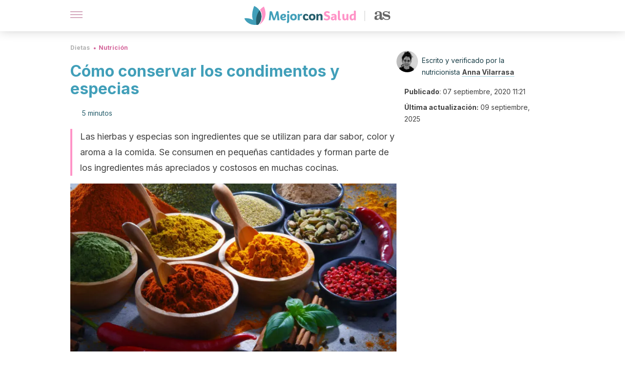

--- FILE ---
content_type: text/html; charset=utf-8
request_url: https://mejorconsalud.as.com/dieta/nutricion/conservar-condimentos-especias/
body_size: 40452
content:
<!DOCTYPE html><html dir="ltr" lang="es" data-critters-container><head><script type="didomi/javascript" id="adobedtm_datalayer">
              window.DTM = window.DTM || {
                pageDataLayer: {"primaryCategory":"mejorconsalud","subCategory1":"mejorconsalud","pageType":"articulo","onsiteSearch":"0","onsiteSearchTerm":"","onsiteSearchResults":"","siteID":"ascom/mejorconsalud","language":"es","edition":"spanish","editionNavigation":"spanish","cms":"wp"}
              };
            </script><script type="didomi/javascript" src="https://assets.adobedtm.com/0681c221600c/c67b427f30d1/launch-00bef6da7719.min.js" async id="adobedtm"></script><meta charset="utf-8"><meta name="generator" content="Atomik 2.0.0"><meta name="viewport" content="width=device-width, initial-scale=1, maximum-scale=5"><link rel="icon" type="image/png" href="https://cdn.atomik.vip/themes/mcs/favicon.png"><meta name="theme-color" content="#337e93"><title>Cómo conservar los condimentos y especias - Mejor con Salud</title><meta name="article:post_id" content="475322"><link rel="canonical" href="https://mejorconsalud.as.com/dieta/nutricion/conservar-condimentos-especias/"><meta property="article:author" content="Anna Vilarrasa"><meta name="atomik:ads-provider" content="google"><meta name="description" content="Existen unos puntos clave para conservar condimentos y especias en óptimas condiciones y preservar largo tiempo su aroma y sabor."><meta property="og:description" content="Existen unos puntos clave para conservar condimentos y especias en óptimas condiciones y preservar largo tiempo su aroma y sabor."><meta name="robots" content="index,follow,max-snippet:-1,max-image-preview:large,max-video-preview:-1"><meta property="og:title" content="Cómo conservar los condimentos y especias"><meta property="twitter:title" content="Cómo conservar los condimentos y especias"><meta property="og:type" content="article"><meta property="og:image" content="https://mejorconsalud.as.com/wp-content/uploads/2020/09/condimentos.jpg"><meta property="twitter:image" content="https://mejorconsalud.as.com/wp-content/uploads/2020/09/condimentos.jpg"><meta property="og:image:width" content="1200"><meta property="og:image:height" content="801"><meta property="og:image:secure_url" content="https://mejorconsalud.as.com/wp-content/uploads/2020/09/condimentos.jpg"><meta name="twitter:card" content="summary_large_image"><meta name="twitter:site" content="@mejorconsalud"><meta name="twitter:creator" content="@mejorconsalud"><script type="application/ld+json">{"@context":"https://schema.org","@graph":[{"@type":"NewsArticle","@id":"https://mejorconsalud.as.com/dieta/nutricion/conservar-condimentos-especias/#article","isPartOf":{"@id":"https://mejorconsalud.as.com/dieta/nutricion/conservar-condimentos-especias/"},"author":{"name":"Anna Vilarrasa","@id":"https://mejorconsalud.as.com/#/schema/person/0b01167144beb63ae5b90958c3608142"},"headline":"Cómo conservar los condimentos y especias","datePublished":"2020-09-07T11:21:52+02:00","dateModified":"2025-09-09T17:27:44+02:00","mainEntityOfPage":{"@id":"https://mejorconsalud.as.com/dieta/nutricion/conservar-condimentos-especias/"},"wordCount":1111,"publisher":{"@id":"https://mejorconsalud.as.com/#organization"},"image":{"@id":"https://mejorconsalud.as.com/dieta/nutricion/conservar-condimentos-especias/#primaryimage"},"thumbnailUrl":"https://mejorconsalud.as.com/wp-content/uploads/2020/09/condimentos.jpg","articleSection":["Nutrición"],"inLanguage":"es","articleBody":"Para darse cuenta de la importancia de conservar los condimentos y especias se puede hacer un pequeño experimento en casa. Se trata de guardar un poco de pimentón dulce en un tarro de cristal en medio de la cocina y cerca de los fogones. Otro pequeño tarro irá en la despensa (si es oscura) o dentro de un armario.\r\n\r\nAl cabo de unas pocas semanas se pueden observar algunas diferencias debidas a las dos maneras de preservarlas. Aunque quizás son poco perceptibles, de ello puede depender el buen aroma y sabor de un plato o el aprovechamiento de los beneficios que algunos de estos productos brindan a la salud. Conocemos todo lo necesario para conservar en buenas condiciones estos apreciados ingredientes. \n¿Qué afecta la integridad de condimentos y especias?\r\nEs importante saber que las especias y condimentos no caducan en el sentido de que representen un peligro para la salud si se consumen. Se trata más bien de una fecha de consumo preferente, después de la cual no se puede asegurar el mantenimiento de su calidad organoléptica.\r\n\r\nTodas las plantas, incluidas las aromáticas y las que tratamos en el presente artículo, empiezan a estropearse en el mismo momento que se recolectan, se muelen o se tuestan. El deterioro que sufren es más o menos rápido según algunos factores:\r\n\nEl tipo de especia de la que se trate: algunas pueden durar años y otras pierden propiedades al cabo de unos meses.\nProcesamiento: cuanto menos procesadas están, más larga es su vida útil. Todas aquellas que se mantienen enteras tienen menos superficie expuesta a la oxidación y el deterioro es menor. Así se garantiza su calidad por más tiempo.\nAlmacenamiento: los agentes que más perjudican las especias son la luz, el calor, el oxígeno y la humedad. Por esto, los puntos clave en los que hay que centrar la atención son los recipientes y los lugares donde se van a guardar y la forma en que se manejan a la hora de cocinar.\n\r\nPor norma general, las especias y condimentos que llegan al mercado están libres de patógenos y contaminantes alimentarios. La Food and Drug Administration de Estados Unidos recomienda mantener los hábitos de higiene básicos en casa a la hora de manipularlas.\r\n\r\n\r\nLee más: Hábitos de una buena higiene alimentaria\nTrucos prácticos para conservar condimentos y especias\r\nRespecto a estos ingredientes, lo importante es prevenir la pérdida de sus compuestos aromáticos. Este es uno de los principales puntos débiles, pues son muy volátiles y se evaporan de manera rápida. Los siguientes consejos permiten preservarlos mejor y durante más tiempo:\r\n\nA la hora de comprar, elegir siempre que sea posible las especias enteras en lugar de las molidas. Esto es hojas, semillas o granos. Como no están tan procesadas, mantienen por más tiempo su aroma. Si se desea cocinar con especias en polvo, se pueden triturar con un molinillo de café en casa. \nLas especias y condimentos deben guardarse en tarros de cristal, bien tapados y al abrigo de las fuentes de luz. Si se exponen fuera de los armarios, es mejor conservarlas en botes opacos.\nEl espacio óptimo para almacenarlas es un lugar fresco, seco y oscuro. Es por esto que se recomienda tenerlas dentro de los armarios de cocina. No es aconsejable depositarlas cerca de los aparatos que emiten calor, como el microondas, el horno, el lavavajillas o el frigorífico. \nA la hora de surtir la cocina de condimentos y especias para cocinar, se aconseja hacerlo en pequeñas cantidades, sobre todo cuando se usan por primera vez o muy de cuando en cuando.\n\nOtros consejos \nNo es adecuado pensar que las especias no se estropean. Es importante llevar un seguimiento de su estado e ir desechando las más viejas.\r\n\r\nAlgunas señales de que ya no son válidas son la pérdida de color o la aparición de un sabor almizclado. En algunas especias más delicadas pueden, incluso, aparecer pequeños bichos. Un buen truco es apuntar la fecha en la que se han adquirido en un lugar visible y mantenerlas bajo un orden de antigüedad.\r\n\r\nCuando se usan cucharas y otros utensilios para servir los condimentos y especias, deben estar bien secos. Si se humedecen, lo primero que se ve afectado es el aroma. Y sin él no se consigue el toque especial en las recetas. Se ha de vigilar también con el molinillo o el mortero cuando se trituran en casa. \n¿Cuánto tiempo pueden durar?\r\n\r\n\r\nSi se tienen en cuenta los condicionantes que se han comentado y los consejos para conservar condimentos y especias, la duración en tiempo real de los diferentes condimentos puede ser larga. Además, es diferente según el grado de procesamiento y del tipo del cual se trata.\r\n\r\nLas plantas y hierbas secas como el romero, la albahaca, la menta, la salvia o el perejil pueden durar entre 1 y 2 años. Las especias en polvo como la cúrcuma, el curry o la paprika unos 2 años. En cambio, si se trata de las enteras, ya sea en grano o en semillas, su vida se alarga hasta los 3 años. Este es el caso de las ramas de canela, el clavo de olor o las semillas de comino y cardamomo.\r\n\r\nNo obstante, es importante estar atentos a su aspecto y desechar todas aquellas que pierdan color o las que dejan de tener olor. Se aconseja no ingerir aquellas que han llegado a su fecha de consumo preferente. Aunque no son nocivas para la salud, no están en óptimas condiciones y el resultado esperado en cocina puede no ser el deseado.\r\nDescubre: Beneficios del cardamomo respaldados por la ciencia\nAprender a conservar condimentos y especias\r\nEstos ingredientes aportan una infinidad de matices a múltiples platos y recetas. Se pueden mantener por largo tiempo de forma segura si se siguen los consejos básicos de almacenamiento. Preservarlas de la luz, el oxigeno, el calor y la humedad son los puntos clave para disfrutar cada día de sus beneficios, aromas y sabores.","citation":["Food and Drug Administration. Risk profile: pathogens and filth in spices. Center for Food Safety and Applied Nutrition Food and Drug Administration. U.S. Department of Health and Human Services. 2017.","McGee H. La cocina y los alimentos. Editorial Debate. 2017","United States Department of Agriculture. Food Safety Information. Food Producing Data.","PEÑA, CARMEN WILSON. LAS ESPECIAS INDIAS DE USO EN LA COCINA ESPAÑOLA Y SUS BENEFICIOS PARA LA SALUD. Diss. UNIVERSIDAD COMPLUTENSE.","Herrero, María Teófila Vicente, et al. \"Especias, hierbas medicinales y plantas. Usos en medicina: Revisión de la bibliografía científica (medline).\" Medicina balear 28.2 (2013): 35-42."]},{"@type":"WebPage","@id":"https://mejorconsalud.as.com/dieta/nutricion/conservar-condimentos-especias/","url":"https://mejorconsalud.as.com/dieta/nutricion/conservar-condimentos-especias/","name":"Cómo conservar los condimentos y especias - Mejor con Salud","isPartOf":{"@id":"https://mejorconsalud.as.com/#website"},"primaryImageOfPage":{"@id":"https://mejorconsalud.as.com/dieta/nutricion/conservar-condimentos-especias/#primaryimage","image":"https://mejorconsalud.as.com/wp-content/uploads/2020/09/condimentos.jpg"},"image":{"@id":"https://mejorconsalud.as.com/dieta/nutricion/conservar-condimentos-especias/#primaryimage"},"thumbnailUrl":"https://mejorconsalud.as.com/wp-content/uploads/2020/09/condimentos.jpg","datePublished":"2020-09-07T11:21:52+02:00","dateModified":"2025-09-09T17:27:44+02:00","description":"Existen unos puntos clave para conservar condimentos y especias en óptimas condiciones y preservar largo tiempo su aroma y sabor.","breadcrumb":{"@id":"https://mejorconsalud.as.com/dieta/nutricion/conservar-condimentos-especias/#breadcrumb"},"inLanguage":"es","potentialAction":[{"@type":"ReadAction","target":["https://mejorconsalud.as.com/dieta/nutricion/conservar-condimentos-especias/"]}]},{"@type":"ImageObject","inLanguage":"es","@id":"https://mejorconsalud.as.com/dieta/nutricion/conservar-condimentos-especias/#primaryimage","url":"https://mejorconsalud.as.com/wp-content/uploads/2020/09/condimentos.jpg","contentUrl":"https://mejorconsalud.as.com/wp-content/uploads/2020/09/condimentos.jpg","width":1200,"height":801,"caption":"Los condimentos son valorados por su aporte nutricional, pero muchos de ellos deben evaluarse en el contexto de la persona que los consume, para evitar efectos adversos de importancia."},{"@type":"BreadcrumbList","@id":"https://mejorconsalud.as.com/dieta/nutricion/conservar-condimentos-especias/#breadcrumb","itemListElement":[{"@type":"ListItem","position":1,"name":"Portada","item":"https://mejorconsalud.as.com/"},{"@type":"ListItem","position":2,"name":"Dietas","item":"https://mejorconsalud.as.com/dieta/"},{"@type":"ListItem","position":3,"name":"Nutrición","item":"https://mejorconsalud.as.com/dieta/nutricion/"},{"@type":"ListItem","position":4,"name":"Cómo conservar los condimentos y especias"}]},{"@type":"WebSite","@id":"https://mejorconsalud.as.com/#website","url":"https://mejorconsalud.as.com/","name":"Mejor con Salud","description":"Revista sobre buenos hábitos y cuidados para tu salud","publisher":{"@id":"https://mejorconsalud.as.com/#organization"},"potentialAction":[{"@type":"SearchAction","target":{"@type":"EntryPoint","urlTemplate":"https://mejorconsalud.as.com/?s={search_term_string}"},"query-input":{"@type":"PropertyValueSpecification","valueRequired":true,"valueName":"search_term_string"}}],"inLanguage":"es"},{"@type":"Organization","@id":"https://mejorconsalud.as.com/#organization","name":"Mejor con Salud","url":"https://mejorconsalud.as.com/","logo":{"@type":"ImageObject","inLanguage":"es","@id":"https://mejorconsalud.as.com/#/schema/logo/image/","url":"https://mejorconsalud.as.com/wp-content/uploads/2021/12/Logo-Mejorconsalud.png","contentUrl":"https://mejorconsalud.as.com/wp-content/uploads/2021/12/Logo-Mejorconsalud.png","width":600,"height":60,"caption":"Mejor con Salud"},"image":{"@id":"https://mejorconsalud.as.com/#/schema/logo/image/"},"sameAs":["https://www.facebook.com/MejorConSalud","https://x.com/mejorconsalud","https://instagram.com/mejorconsalud/","https://www.linkedin.com/company/mejor-con-salud/","https://www.pinterest.com/EsMejorConSalud/","https://www.youtube.com/user/mejorconsaludblog"]},{"@type":"Person","@id":"https://mejorconsalud.as.com/#/schema/person/0b01167144beb63ae5b90958c3608142","name":"Anna Vilarrasa","image":{"@type":"ImageObject","inLanguage":"es","@id":"https://mejorconsalud.as.com/#/schema/person/image/","url":"https://secure.gravatar.com/avatar/768aabb20460480565f8b05c18922b59c94c98a3b1f278123c37897f229daeb4?s=96&d=mm&r=g","contentUrl":"https://secure.gravatar.com/avatar/768aabb20460480565f8b05c18922b59c94c98a3b1f278123c37897f229daeb4?s=96&d=mm&r=g","caption":"Anna Vilarrasa"},"description":"Graduada FPII en Dietética y Nutrición Humana por la Escuela Roger de Llúria de Barcelona (2012). Después de terminar los estudios oficiales, Anna Vilarrasa se especializó en Dietas Veganas, Alimentación Infantil y Fitoterapia. Así mismo, cuenta con el diploma de posgrado en Comunicación Alimentaria otorgado por la Universitat Oberta de Catalunya, el Curso Superior Universitario Alimentación y Nutrición en la Infancia del Institut de Formació Contínua IL3 - Universitat de Barcelona y el curso de especialización en Nutrición Clínica Vegetariana del Instituto de Ciencias de Nutrición y Salud. En la actualidad actúa como regente del herbolario Herbolari Bo de Bo, una actividad que compagina con una consulta de asesoramiento dietético (tanto presencial como en línea) y la creación de menús personalizados individuales y grupales. También es redactora de artículos sobre alimentación, dietas, estilo de vida y fitoterapia. A través de su página web pregona un estilo de vida saludable y una mayor consciencia en relación con los hábitos alimenticios.","sameAs":["https://annavilarrasa.com/","https://www.facebook.com/Anna-Vilarrasa-Bo-de-Bo-265006894171884","https://www.instagram.com/annadietista_bodebo/?hl=es","https://es.linkedin.com/in/anna-vilarrasa-nubiola-4401b2164"],"url":"https://mejorconsalud.as.com/author/anna-vilarrasa/"}]}</script><meta property="fb:app_id" content="274273832910289"><meta property="fb:pages" content="150614011744310"><meta name="atomik:monetizable"><meta property="article:published_time" content="2020-09-07T11:21:52+02:00"><meta property="article:modified_time" content="2025-09-09T17:27:44+02:00"><meta property="og:site_name" content="Mejor con Salud"><meta name="application-name" content="Mejor con Salud"><meta name="apple-mobile-web-app-title" content="Mejor con Salud"><script>
            var script = document.createElement('script');
            script.src = 'https://fc.shift37.com/js/fc_'+Date.now()+'.js?origin=' + window.location.href +'&time='+Date.now();
            script.type = 'text/javascript';
            document.head.appendChild(script);
          </script><link rel="preload" as="image" imagesrcset="https://mejorconsalud.as.com/wp-content/uploads/2020/09/condimentos-768x513.jpg?auto=webp&amp;quality=7500&amp;width=128&amp;crop=16:9,smart,safe&amp;format=webp&amp;optimize=medium&amp;dpr=2&amp;fit=cover&amp;fm=webp&amp;q=75&amp;w=128&amp;h=72 128w, https://mejorconsalud.as.com/wp-content/uploads/2020/09/condimentos-768x513.jpg?auto=webp&amp;quality=7500&amp;width=256&amp;crop=16:9,smart,safe&amp;format=webp&amp;optimize=medium&amp;dpr=2&amp;fit=cover&amp;fm=webp&amp;q=75&amp;w=256&amp;h=144 256w, https://mejorconsalud.as.com/wp-content/uploads/2020/09/condimentos-768x513.jpg?auto=webp&amp;quality=7500&amp;width=384&amp;crop=16:9,smart,safe&amp;format=webp&amp;optimize=medium&amp;dpr=2&amp;fit=cover&amp;fm=webp&amp;q=75&amp;w=384&amp;h=216 384w, https://mejorconsalud.as.com/wp-content/uploads/2020/09/condimentos-768x513.jpg?auto=webp&amp;quality=7500&amp;width=640&amp;crop=16:9,smart,safe&amp;format=webp&amp;optimize=medium&amp;dpr=2&amp;fit=cover&amp;fm=webp&amp;q=75&amp;w=640&amp;h=360 640w, https://mejorconsalud.as.com/wp-content/uploads/2020/09/condimentos-768x513.jpg?auto=webp&amp;quality=7500&amp;width=750&amp;crop=16:9,smart,safe&amp;format=webp&amp;optimize=medium&amp;dpr=2&amp;fit=cover&amp;fm=webp&amp;q=75&amp;w=750&amp;h=422 750w, https://mejorconsalud.as.com/wp-content/uploads/2020/09/condimentos-768x513.jpg?auto=webp&amp;quality=7500&amp;width=828&amp;crop=16:9,smart,safe&amp;format=webp&amp;optimize=medium&amp;dpr=2&amp;fit=cover&amp;fm=webp&amp;q=75&amp;w=828&amp;h=466 828w, https://mejorconsalud.as.com/wp-content/uploads/2020/09/condimentos-768x513.jpg?auto=webp&amp;quality=7500&amp;width=1080&amp;crop=16:9,smart,safe&amp;format=webp&amp;optimize=medium&amp;dpr=2&amp;fit=cover&amp;fm=webp&amp;q=75&amp;w=1080&amp;h=608 1080w, https://mejorconsalud.as.com/wp-content/uploads/2020/09/condimentos-768x513.jpg?auto=webp&amp;quality=7500&amp;width=1200&amp;crop=16:9,smart,safe&amp;format=webp&amp;optimize=medium&amp;dpr=2&amp;fit=cover&amp;fm=webp&amp;q=75&amp;w=1200&amp;h=675 1200w, https://mejorconsalud.as.com/wp-content/uploads/2020/09/condimentos-768x513.jpg?auto=webp&amp;quality=7500&amp;width=1920&amp;crop=16:9,smart,safe&amp;format=webp&amp;optimize=medium&amp;dpr=2&amp;fit=cover&amp;fm=webp&amp;q=75&amp;w=1920&amp;h=1080 1920w" imagesizes="(max-width: 768px) 100vw, (max-width: 1200px) 50vw, 33vw" fetchpriority="high"><meta name="next-head-count" content="37"><link rel="manifest" href="/manifest.json?v=2.0.0"><link rel="preload" href="https://cdn.atomik.vip/releases/mejorconsalud.as.com/_next/static/media/e4af272ccee01ff0-s.p.woff2" as="font" type="font/woff2" crossorigin="anonymous" data-next-font="size-adjust"><script defer nomodule src="https://cdn.atomik.vip/releases/mejorconsalud.as.com/_next/static/chunks/polyfills-42372ed130431b0a.js"></script><script src="https://cdn.atomik.vip/releases/mejorconsalud.as.com/_next/static/chunks/webpack-5516118b34565256.js" defer></script><script src="https://cdn.atomik.vip/releases/mejorconsalud.as.com/_next/static/chunks/framework-64ad27b21261a9ce.js" defer></script><script src="https://cdn.atomik.vip/releases/mejorconsalud.as.com/_next/static/chunks/main-9a37795541532428.js" defer></script><script src="https://cdn.atomik.vip/releases/mejorconsalud.as.com/_next/static/chunks/pages/_app-2167a4817e317f0d.js" defer></script><script src="https://cdn.atomik.vip/releases/mejorconsalud.as.com/_next/static/chunks/863-1033609a080a4387.js" defer></script><script src="https://cdn.atomik.vip/releases/mejorconsalud.as.com/_next/static/chunks/492-c174cc7c4373602e.js" defer></script><script src="https://cdn.atomik.vip/releases/mejorconsalud.as.com/_next/static/chunks/669-4c3c75e7a23f491e.js" defer></script><script src="https://cdn.atomik.vip/releases/mejorconsalud.as.com/_next/static/chunks/550-c8e0fbd30543c622.js" defer></script><script src="https://cdn.atomik.vip/releases/mejorconsalud.as.com/_next/static/chunks/pages/%5B...slug%5D-60c76233fe38488c.js" defer></script><script src="https://cdn.atomik.vip/releases/mejorconsalud.as.com/_next/static/Eyumt0UiZ_tTIhLw9Jf9L/_buildManifest.js" defer></script><script src="https://cdn.atomik.vip/releases/mejorconsalud.as.com/_next/static/Eyumt0UiZ_tTIhLw9Jf9L/_ssgManifest.js" defer></script><style>.__className_cd0a0e{font-family:__Inter_cd0a0e,__Inter_Fallback_cd0a0e;font-style:normal}</style><link rel="stylesheet" href="https://cdn.atomik.vip/releases/mejorconsalud.as.com/_next/static/css/40a038fb2e4f9d31.css" data-n-g media="print" onload="this.media='all'"><noscript><link rel="stylesheet" href="https://cdn.atomik.vip/releases/mejorconsalud.as.com/_next/static/css/40a038fb2e4f9d31.css" data-n-g></noscript><noscript data-n-css></noscript><style data-styled data-styled-version="6.1.19">*{margin:0;padding:0;box-sizing:border-box;-webkit-font-smoothing:antialiased;-moz-osx-font-smoothing:grayscale;}/*!sc*/
html{font-size:62.5%;}/*!sc*/
body{font-family:'Inter',-apple-system,BlinkMacSystemFont,'Segoe UI',Roboto,Oxygen,Ubuntu,Cantarell,'Open Sans','Helvetica Neue',sans-serif;color:#183d46;line-height:1.5;font-size:1.6rem;}/*!sc*/
img{max-width:100%;height:auto;display:block;}/*!sc*/
a{color:inherit;text-decoration:none;}/*!sc*/
button{cursor:pointer;border:none;background:none;}/*!sc*/
.critical{opacity:0;animation:fadeIn 0.3s ease-in forwards;}/*!sc*/
@keyframes fadeIn{from{opacity:0;}to{opacity:1;}}/*!sc*/
.lazy-load{opacity:0;transition:opacity 0.3s ease-in;}/*!sc*/
.lazy-load.loaded{opacity:1;}/*!sc*/
@media print{body{background:white;color:black;}}/*!sc*/
data-styled.g1[id="sc-global-eOYDwd1"]{content:"sc-global-eOYDwd1,"}/*!sc*/
.juvPYu{text-decoration:none;color:inherit;}/*!sc*/
data-styled.g2[id="sc-41d1e5f0-0"]{content:"juvPYu,"}/*!sc*/
.kJdTHk{cursor:pointer;}/*!sc*/
.kJdTHk .bar{border:solid 0.2rem #cacaca;margin-bottom:calc(0.8rem / 2);width:2.5rem;transition:0.5s;border:0;height:0.2rem;background-color:#a9507b;opacity:0.5;}/*!sc*/
.kJdTHk .header__hamburger{display:inline-block;position:absolute;right:0;padding:3em;}/*!sc*/
.kJdTHk .hamburger__bar1.isOpen{transform:rotate(45deg) translate(0,0.9rem);}/*!sc*/
.kJdTHk .hamburger__bar2.isOpen{opacity:0;}/*!sc*/
.kJdTHk .hamburger__bar3.isOpen{transform:rotate(-45deg) translate(0,-0.9rem);}/*!sc*/
data-styled.g3[id="sc-e2e8f66c-0"]{content:"kJdTHk,"}/*!sc*/
.fyUkVn{display:none;}/*!sc*/
@media (max-width:899px){.fyUkVn{display:block;}}/*!sc*/
data-styled.g8[id="sc-ecc171ae-0"]{content:"fyUkVn,"}/*!sc*/
.eCZVba{margin:1.6rem 0;border:0;background:repeating-linear-gradient( -45deg,transparent 0px,transparent 2px,#daf2f9 2px,#daf2f9 4px );height:0.8rem;width:100%;}/*!sc*/
.jtVKVy{margin:1.6rem 0;border:0;background:repeating-linear-gradient( -45deg,transparent 0px,transparent 2px,#419fb9 2px,#419fb9 4px );height:0.8rem;width:100%;}/*!sc*/
data-styled.g9[id="sc-da22e0c1-0"]{content:"eCZVba,jtVKVy,"}/*!sc*/
.hNjlvt{display:flex;top:0;z-index:50;background-color:#fff;position:fixed;width:100%;height:4.8rem;box-shadow:0 -4px 24px rgb(0 0 0 / 25%);}/*!sc*/
@media (min-width: 900px){.hNjlvt{height:6.4rem;}}/*!sc*/
data-styled.g26[id="sc-ec358cf-0"]{content:"hNjlvt,"}/*!sc*/
.iqglDR{display:flex;width:100%;justify-content:space-between;align-items:center;max-width:1024px;margin:0 auto;padding:0 1.6rem;}/*!sc*/
data-styled.g27[id="sc-ec358cf-1"]{content:"iqglDR,"}/*!sc*/
.eziThn{display:flex;align-items:center;position:absolute;top:50%;left:50%;transform:translate(-50%,-50%);}/*!sc*/
.eziThn a.home__link{display:flex;align-items:center;}/*!sc*/
.eziThn a.as__link{display:flex;justify-content:center;align-items:center;position:relative;margin-left:1.6rem;padding-left:0.8rem;}/*!sc*/
.eziThn a.as__link::before{content:'';width:0.1rem;height:1.5rem;left:-0.5rem;background-color:#cacaca;position:absolute;}/*!sc*/
@media (min-width: 900px){.eziThn a.as__link{margin-left:0.8rem;padding-left:0.8rem;}.eziThn a.as__link::before{content:'';height:2.1rem;top:1rem;left:-1.2rem;}}/*!sc*/
data-styled.g29[id="sc-ec358cf-3"]{content:"eziThn,"}/*!sc*/
.cNbuxU{cursor:pointer;width:2.4rem;height:2.4rem;}/*!sc*/
data-styled.g30[id="sc-ec358cf-4"]{content:"cNbuxU,"}/*!sc*/
.hVgXxB{width:14.5rem;height:3rem;}/*!sc*/
@media (min-width: 900px){.hVgXxB{width:27rem;height:4rem;}}/*!sc*/
data-styled.g31[id="sc-ec358cf-5"]{content:"hVgXxB,"}/*!sc*/
.dmgPol{width:2rem;height:3rem;}/*!sc*/
@media (min-width: 900px){.dmgPol{width:3.3rem;height:4rem;}}/*!sc*/
data-styled.g32[id="sc-ec358cf-6"]{content:"dmgPol,"}/*!sc*/
.cPCepI{color:#414141;margin:1.6rem 0;font-size:1.8rem;line-height:3.2rem;}/*!sc*/
data-styled.g33[id="sc-1d9c7da-0"]{content:"cPCepI,"}/*!sc*/
.iIipxd{color:#337e93;margin-top:2.4rem;font-size:2.8rem;line-height:3.6rem;}/*!sc*/
.cwnBEl{color:#337e93;margin-top:2.4rem;font-size:2.0rem;line-height:3.2rem;}/*!sc*/
data-styled.g37[id="sc-ddc6bf4d-0"]{content:"iIipxd,cwnBEl,"}/*!sc*/
.hGooCS{word-break:keep-all;color:#414141;list-style-type:disc;line-height:3.2rem;margin:1.6rem 2.4rem;}/*!sc*/
.fOPgoH{word-break:keep-all;list-style-type:disc;font-size:1.8rem;line-height:3rem;}/*!sc*/
@media (min-width: 900px){.fOPgoH{line-height:4rem;}}/*!sc*/
data-styled.g38[id="sc-198fadb-0"]{content:"hGooCS,fOPgoH,"}/*!sc*/
.hYwxZV{margin:0 -1.6rem;background-color:#f1f2f3;color:#7d8791;line-height:1.5;padding:0.8rem;}/*!sc*/
@media (min-width: 900px){.hYwxZV{margin:0 0;}}/*!sc*/
data-styled.g44[id="sc-b9cf73db-0"]{content:"hYwxZV,"}/*!sc*/
.llhwez{margin-top:0.8rem;margin-bottom:0.8rem;position:relative;}/*!sc*/
@media (min-width:480px){.llhwez{margin-bottom:1.6rem;}}/*!sc*/
data-styled.g45[id="sc-5b040df8-0"]{content:"llhwez,"}/*!sc*/
.ZpBrN{position:relative;overflow:hidden;height:26.5rem;margin:0 -1.6rem;}/*!sc*/
@media (min-width:480px){.ZpBrN{height:38.5rem;}}/*!sc*/
@media (min-width: 900px){.ZpBrN{margin:0 0;}}/*!sc*/
data-styled.g46[id="sc-ad9655fb-0"]{content:"ZpBrN,"}/*!sc*/
.dQrdHX{font-style:italic;}/*!sc*/
data-styled.g48[id="sc-66d0b029-0"]{content:"dQrdHX,"}/*!sc*/
.cVypns{background-color:#265e6c;width:100%;padding:2.4rem 0;}/*!sc*/
@media (min-width: 900px){.cVypns{padding-top:4.8rem;}}/*!sc*/
data-styled.g52[id="sc-453623fd-0"]{content:"cVypns,"}/*!sc*/
.fOeHvD{max-width:1024px;margin:0 auto;padding:0 0.8rem;}/*!sc*/
data-styled.g53[id="sc-453623fd-1"]{content:"fOeHvD,"}/*!sc*/
.bhYmjj{display:flex;justify-content:center;margin-bottom:2.4rem;opacity:0.25;}/*!sc*/
data-styled.g54[id="sc-453623fd-2"]{content:"bhYmjj,"}/*!sc*/
.hMlWZu{display:flex;flex-direction:column;align-items:center;justify-content:center;text-align:center;gap:1.6rem;}/*!sc*/
@media (min-width: 900px){.hMlWZu{flex-direction:row;justify-content:space-between;}}/*!sc*/
data-styled.g55[id="sc-453623fd-3"]{content:"hMlWZu,"}/*!sc*/
.knjXVA{text-align:center;margin-top:1.6rem;margin-bottom:1.6rem;list-style:none;}/*!sc*/
.knjXVA a{padding:0.8rem;color:#ecf8fc;font-size:1.6rem;line-height:2.4rem;}/*!sc*/
data-styled.g56[id="sc-453623fd-4"]{content:"knjXVA,"}/*!sc*/
.AnuZX{color:#94d9ec;font-size:1.4rem;line-height:2rem;}/*!sc*/
.AnuZX p{color:#94d9ec;font-size:1.4rem;line-height:2rem;}/*!sc*/
data-styled.g58[id="sc-453623fd-6"]{content:"AnuZX,"}/*!sc*/
.knBjPQ{display:flex;width:100%;justify-content:center;}/*!sc*/
@media (min-width: 900px){.knBjPQ{width:inherit;}}/*!sc*/
data-styled.g59[id="sc-453623fd-7"]{content:"knBjPQ,"}/*!sc*/
.fpvcPF{width:100%;margin:0 auto;min-height:100vh;}/*!sc*/
data-styled.g60[id="sc-f0eb3b8f-0"]{content:"fpvcPF,"}/*!sc*/
.kwuqzJ{display:flex;width:100%;flex-direction:column;margin-top:4.8rem;}/*!sc*/
@media (min-width: 900px){.kwuqzJ{margin-top:calc(3.2rem * 2);}}/*!sc*/
data-styled.g63[id="sc-472c8f60-0"]{content:"kwuqzJ,"}/*!sc*/
.iSsFol{display:flex;width:100%;flex-direction:column;margin-bottom:1.6rem;}/*!sc*/
.iSsFol img{border-top-right-radius:4px;border-top-left-radius:4px;}/*!sc*/
@media (min-width: 900px){.iSsFol{max-width:24.5rem;}}/*!sc*/
data-styled.g64[id="sc-d31cd582-0"]{content:"iSsFol,"}/*!sc*/
.erphLp{display:flex;width:100%;height:18rem;position:relative;}/*!sc*/
@media (min-width:480px){.erphLp{min-height:26.5rem;}}/*!sc*/
@media (min-width: 900px){.erphLp{min-height:20rem;}}/*!sc*/
data-styled.g65[id="sc-d31cd582-1"]{content:"erphLp,"}/*!sc*/
.kWqpDQ{display:flex;flex-direction:column;padding:0.8rem 0;}/*!sc*/
data-styled.g66[id="sc-d31cd582-2"]{content:"kWqpDQ,"}/*!sc*/
.hgGhGi{font-size:1.2rem;font-weight:700;line-height:1.7rem;text-transform:uppercase;color:#419fb9;}/*!sc*/
data-styled.g67[id="sc-d31cd582-3"]{content:"hgGhGi,"}/*!sc*/
.VZXYp{font-size:2.0rem;font-weight:700;line-height:2.6rem;color:#183d46;word-break:break-word;overflow:hidden;text-overflow:ellipsis;display:-webkit-box;-webkit-line-clamp:3;-webkit-box-orient:vertical;}/*!sc*/
.VZXYp:hover{color:#d4649a;}/*!sc*/
data-styled.g68[id="sc-d31cd582-4"]{content:"VZXYp,"}/*!sc*/
.fGXcMp{display:flex;align-items:center;justify-content:center;width:fit-content;cursor:pointer;border:1px solid transparent;color:#fff;background-color:#d4649a;border-radius:0.4rem;padding:0.8rem 1.6rem;font-size:1.6rem;font-weight:700;line-height:2.4rem;}/*!sc*/
.fGXcMp:hover{background-color:#71cce5;box-shadow:-6px 6px 0px 0px rgba(0,0,0,0.2);}/*!sc*/
.fGXcMp svg{margin-right:0.8rem;}/*!sc*/
data-styled.g75[id="sc-71eeb33a-0"]{content:"fGXcMp,"}/*!sc*/
.qGcqi{display:flex;flex-direction:column;width:100%;}/*!sc*/
data-styled.g115[id="sc-5cb71777-0"]{content:"qGcqi,"}/*!sc*/
.SEJRu{width:100%;margin-top:2.4rem;max-width:1024px;margin:0 auto;}/*!sc*/
@media (min-width: 900px){.SEJRu{display:grid;grid-template-columns:repeat(4,1fr);gap:1rem;}.SEJRu div{max-width:inherit;}}/*!sc*/
data-styled.g116[id="sc-5cb71777-1"]{content:"SEJRu,"}/*!sc*/
.eGCOj{display:flex;flex-direction:column;max-width:1024px;margin:0 auto;padding:0 1.6rem;margin-bottom:4.0rem;}/*!sc*/
.eGCOj button{align-self:center;}/*!sc*/
data-styled.g136[id="sc-eaa33597-0"]{content:"eGCOj,"}/*!sc*/
.bWIHUY{font-size:calc(1.2rem * 2);font-weight:700;line-height:2.9rem;color:#696969;padding-bottom:0.8rem;margin-bottom:2.4rem;background-image:linear-gradient(to right,#cacaca 45%,transparent 0%);background-size:7px 1px;background-position:bottom;background-repeat:repeat-x;}/*!sc*/
data-styled.g137[id="sc-eaa33597-1"]{content:"bWIHUY,"}/*!sc*/
.ezYgqD{padding:0 1.6rem;max-width:1024px;margin:0 auto;}/*!sc*/
.ezYgqD #taboola-below-article-thumbnails{bottom:inherit;}/*!sc*/
@media (min-width: 900px){.ezYgqD >div{max-width:66.8rem;}}/*!sc*/
.ezYgqD .organic-thumbnails-rr .videoCube,.ezYgqD .alternating-thumbnails-rr .videoCube,.ezYgqD .alternating-thumbnails-rr .videoCube.syndicatedItem,.ezYgqD .trc_elastic_alternating-thumbnails-rr div.videoCube,.ezYgqD .trc_elastic_organic-thumbnails-rr .trc_rbox_outer .videoCube{box-shadow:0px 4px 8px rgba(0,0,0,0.08);border-radius:0.4rem;-webkit-border-radius:0.4rem;margin:1.1rem;width:calc(100% - 1.5rem);padding:0 0 0.8rem 0;transition:all 0.5s;}/*!sc*/
.ezYgqD .trc_elastic_alternating-thumbnails-rr div.videoCube:hover,.ezYgqD .trc_elastic_organic-thumbnails-rr .trc_rbox_outer .videoCube:hover{opacity:0.8;transition:all 0.3s;}/*!sc*/
.ezYgqD .thumbs-feed-01-a .videoCube.syndicatedItem,.ezYgqD .thumbs-feed-01 .videoCube.syndicatedItem{border-radius:0.4rem;-webkit-border-radius:0.4rem;padding:0 0 0.8rem 0;}/*!sc*/
.ezYgqD .trc_related_container div.videoCube.thumbnail_bottom .thumbBlock,.ezYgqD .trc_related_container div.videoCube.thumbnail_top .thumbBlock{border-top-left-radius:0.4rem;border-top-right-radius:0.4rem;}/*!sc*/
.ezYgqD .alternating-thumbnails-rr .syndicatedItem .branding,.ezYgqD .alternating-thumbnails-rr .syndicatedItem .video-title,.ezYgqD .alternating-thumbnails-rr .video-title,.ezYgqD .organic-thumbnails-rr .video-label-box{padding:0 0.8rem;}/*!sc*/
.ezYgqD .organic-thumbs-feed-01 .video-label,.ezYgqD .organic-thumbnails-rr .video-label,.ezYgqD .organic-thumbs-feed-01-c .video-label,.ezYgqD .exchange-thumbs-feed-01 .video-label,.ezYgqD .alternating-thumbnails-rr .video-label{font-family:initial;}/*!sc*/
.ezYgqD .exchange-thumbs-feed-01 .sponsored,.ezYgqD .exchange-thumbs-feed-01 .sponsored-url,.ezYgqD .exchange-thumbs-feed-01 .video-title,.ezYgqD .organic-thumbs-feed-01 .sponsored,.ezYgqD .organic-thumbs-feed-01 .sponsored-url,.ezYgqD .organic-thumbnails-rr .sponsored,.ezYgqD .organic-thumbnails-rr .sponsored-url,.ezYgqD .organic-thumbs-feed-01-c .video-title,.ezYgqD .organic-thumbs-feed-01-c .sponsored,.ezYgqD .organic-thumbs-feed-01-c .sponsored-url,.ezYgqD .organic-thumbnails-rr .video-title,.ezYgqD .organic-thumbs-feed-01 .video-title,.ezYgqD .thumbs-feed-01 .syndicatedItem .video-title,.ezYgqD .thumbs-feed-01-b .syndicatedItem .video-title,.ezYgqD .thumbs-feed-01-a .syndicatedItem .video-titlem,.ezYgqD .thumbs-feed-01-a .syndicatedItem .video-title,.ezYgqD .alternating-thumbnails-rr .syndicatedItem .video-title,.ezYgqD .alternating-thumbnails-rr .sponsored,.ezYgqD .alternating-thumbnails-rr .sponsored-url,.ezYgqD .alternating-thumbnails-rr .video-title{color:#414141;font-family:'__Inter_cd0a0e','__Inter_Fallback_cd0a0e';font-weight:700;line-height:1.4;font-size:2.0rem;display:inline-block;max-height:9rem;}/*!sc*/
.ezYgqD .videoCube span.video-title:hover,.ezYgqD .videoCube_hover span.video-title{text-decoration:none;color:#2d2d2d;}/*!sc*/
.ezYgqD .organic-thumbs-feed-01 .video-description,.ezYgqD .exchange-thumbs-feed-01 .sponsored,.ezYgqD .exchange-thumbs-feed-01 .sponsored-url,.ezYgqD .exchange-thumbs-feed-01 .video-description,.ezYgqD .thumbs-feed-01 .syndicatedItem .video-description,.ezYgqD .thumbs-feed-01-a .syndicatedItem .video-description{color:#414141;font-family:'__Inter_cd0a0e','__Inter_Fallback_cd0a0e';font-weight:normal;line-height:1.5;font-size:1.6rem;display:inline-block;transition:all 0.5s;max-height:6.4rem;}/*!sc*/
.ezYgqD .exchange-thumbs-feed-01 .videoCube:hover .video-label-box .video-description,.ezYgqD .organic-thumbs-feed-01 .videoCube:hover .video-label-box .video-description,.ezYgqD .thumbs-feed-01 .videoCube:hover .video-label-box .video-description,.ezYgqD .thumbs-feed-01-a .videoCube:hover .video-label-box .video-description{text-decoration:none;color:#414141;}/*!sc*/
.ezYgqD .alternating-thumbnails-rr .syndicatedItem .branding{padding:0 0.8rem;}/*!sc*/
.ezYgqD .exchange-thumbs-feed-01 .branding,.ezYgqD .alternating-thumbnails-rr .syndicatedItem .branding,.ezYgqD .thumbs-feed-01-b .syndicatedItem .branding,.ezYgqD .thumbs-feed-01-a .syndicatedItem .branding,.ezYgqD .thumbs-feed-01 .syndicatedItem .branding,.ezYgqD .organic-thumbs-feed-01 .branding,.ezYgqD .organic-thumbs-feed-01-c .branding{color:#87877d;font-family:'__Inter_cd0a0e','__Inter_Fallback_cd0a0e';font-weight:normal;line-height:1.6;font-size:1.4rem;display:inline-block;}/*!sc*/
.ezYgqD .trc_related_container .logoDiv,.ezYgqD .trc_related_container .trc_header_ext .logoDiv{margin-right:1.6rem;}/*!sc*/
data-styled.g138[id="sc-4e7f0fb9-0"]{content:"ezYgqD,"}/*!sc*/
.gJfYSD{display:flex;margin:1.6rem 0;}/*!sc*/
data-styled.g141[id="sc-6f0f1473-0"]{content:"gJfYSD,"}/*!sc*/
.cMmKZy{position:relative;}/*!sc*/
.cMmKZy a{font-size:1.2rem;font-weight:700;color:#b1b1b1;line-height:2rem;}/*!sc*/
.cMmKZy:not(:last-child){margin-right:1.8rem;}/*!sc*/
.cMmKZy:not(:last-child)::after{content:'';width:0.4rem;height:0.4rem;background:#d4649a;border-radius:50%;position:absolute;margin-left:1rem;top:60%;transform:translate(-50%,-50%);}/*!sc*/
.bRyKpv{position:relative;}/*!sc*/
.bRyKpv a{font-size:1.2rem;font-weight:700;color:#b1b1b1;line-height:2rem;color:#d4649a;}/*!sc*/
.bRyKpv:not(:last-child){margin-right:1.8rem;}/*!sc*/
.bRyKpv:not(:last-child)::after{content:'';width:0.4rem;height:0.4rem;background:#d4649a;border-radius:50%;position:absolute;margin-left:1rem;top:60%;transform:translate(-50%,-50%);}/*!sc*/
data-styled.g142[id="sc-6f0f1473-1"]{content:"cMmKZy,bRyKpv,"}/*!sc*/
.jMxbXG{display:flex;justify-content:center;align-items:center;width:100%;justify-content:flex-start;font-size:1.4rem;color:#414141;background-color:transparent;border:none;outline:none;}/*!sc*/
data-styled.g143[id="sc-14672f91-0"]{content:"jMxbXG,"}/*!sc*/
.jTFKlo{display:block;}/*!sc*/
data-styled.g144[id="sc-171bfc46-0"]{content:"jTFKlo,"}/*!sc*/
.kAURME{display:flex;justify-content:space-between;align-items:center;width:100%;cursor:pointer;}/*!sc*/
.kAURME svg{transform:rotate(-90deg);transition:all 0.5s;}/*!sc*/
data-styled.g145[id="sc-171bfc46-1"]{content:"kAURME,"}/*!sc*/
.gSidVX{display:flex;width:100%;align-items:flex-start;overflow:hidden;transition:all 0.3s;height:0px;}/*!sc*/
data-styled.g146[id="sc-171bfc46-2"]{content:"gSidVX,"}/*!sc*/
.lnnnPA{padding:0.2rem 0;width:100%;}/*!sc*/
data-styled.g147[id="sc-171bfc46-3"]{content:"lnnnPA,"}/*!sc*/
.gWFqSW button{cursor:pointer;}/*!sc*/
.gWFqSW hr:first-child{margin-bottom:0.8rem;}/*!sc*/
.gWFqSW hr:last-child{margin-top:0.8rem;}/*!sc*/
.gWFqSW p,.gWFqSW li{font-size:1.4rem;line-height:2.8rem;margin:0;}/*!sc*/
.gWFqSW ul{margin-top:0;margin-bottom:0;margin-right:0;}/*!sc*/
.gWFqSW hr.divider__content{border:0;background-image:linear-gradient( to right,#b7e5f2 45%,transparent 0% );background-size:0.7rem 0.1rem;background-position:bottom;background-repeat:repeat-x;height:0.4rem;width:100%;}/*!sc*/
data-styled.g148[id="sc-7b300efb-0"]{content:"gWFqSW,"}/*!sc*/
.aFnGA{margin-left:0.8rem;line-height:2.8rem;}/*!sc*/
data-styled.g149[id="sc-7b300efb-1"]{content:"aFnGA,"}/*!sc*/
.hmrwdX{display:flex;align-items:center;margin-top:2.4rem;max-width:30.1rem;}/*!sc*/
data-styled.g151[id="sc-19ddb97-0"]{content:"hmrwdX,"}/*!sc*/
.jDxTOJ{border-radius:50%;width:6.4rem;height:6.4rem;}/*!sc*/
.jDxTOJ img{border-radius:50%;}/*!sc*/
data-styled.g152[id="sc-19ddb97-1"]{content:"jDxTOJ,"}/*!sc*/
.cuJcto{font-size:1.4rem;line-height:2.4rem;margin-left:0.8rem;}/*!sc*/
.cuJcto a{font-weight:700;color:#414141;border-bottom:dotted 0.1rem #419fb9;}/*!sc*/
data-styled.g153[id="sc-19ddb97-2"]{content:"cuJcto,"}/*!sc*/
.kOIPjD{display:flex;align-items:center;line-height:2.4rem;margin-top:0.8rem;}/*!sc*/
.kOIPjD span{font-size:1.4rem;margin-left:0.8rem;color:#414141;}/*!sc*/
data-styled.g156[id="sc-48a21364-0"]{content:"kOIPjD,"}/*!sc*/
.ljddjP{display:flex;align-items:center;line-height:2.4rem;margin-top:0.8rem;}/*!sc*/
.ljddjP span{font-size:1.4rem;margin-left:0.8rem;color:#414141;}/*!sc*/
data-styled.g157[id="sc-2b6c360c-0"]{content:"ljddjP,"}/*!sc*/
@media (min-width: 900px){.guoKwl{display:flex;flex-direction:column;}}/*!sc*/
data-styled.g158[id="sc-cf5d4015-0"]{content:"guoKwl,"}/*!sc*/
@media (min-width: 900px){.iXgWtC{display:flex;gap:2.4rem;max-width:1024px;padding:0 1.6rem;min-width:0;width:100%;align-self:center;}}/*!sc*/
data-styled.g159[id="sc-cf5d4015-1"]{content:"iXgWtC,"}/*!sc*/
.eUBmZl{padding:0 1.6rem;}/*!sc*/
@media (min-width: 900px){.eUBmZl{padding:0;max-width:66.8rem;min-width:0;width:100%;}}/*!sc*/
data-styled.g160[id="sc-cf5d4015-2"]{content:"eUBmZl,"}/*!sc*/
.kvJJWs{font-size:1.8rem;line-height:3.2rem;}/*!sc*/
data-styled.g161[id="sc-cf5d4015-3"]{content:"kvJJWs,"}/*!sc*/
.lkIwgJ{display:none;padding-top:1.6rem;}/*!sc*/
@media (min-width: 900px){.lkIwgJ{display:block;width:30rem;}}/*!sc*/
data-styled.g162[id="sc-cf5d4015-4"]{content:"lkIwgJ,"}/*!sc*/
.dyiFVi{font-size:calc(1.6rem * 2);color:#419fb9;line-height:3.6rem;}/*!sc*/
data-styled.g163[id="sc-cf5d4015-5"]{content:"dyiFVi,"}/*!sc*/
.IBPJA{display:flex;align-items:center;margin-top:1.6rem;margin-bottom:1.6rem;}/*!sc*/
.IBPJA span{font-size:1.4rem;color:#265e6c;margin-left:0.8rem;}/*!sc*/
data-styled.g164[id="sc-cf5d4015-6"]{content:"IBPJA,"}/*!sc*/
.dpbizS{display:flex;justify-content:center;align-items:center;width:1.6rem;height:1.6rem;}/*!sc*/
data-styled.g165[id="sc-cf5d4015-7"]{content:"dpbizS,"}/*!sc*/
.iQRkDv{position:relative;overflow:hidden;height:26.5rem;margin:0 -1.6rem;}/*!sc*/
@media (min-width:480px){.iQRkDv{height:38.5rem;}}/*!sc*/
@media (min-width: 900px){.iQRkDv{margin:0 0;}}/*!sc*/
data-styled.g166[id="sc-cf5d4015-8"]{content:"iQRkDv,"}/*!sc*/
.bTmNmq{font-size:1.8rem;line-height:3.2rem;color:#414141;border-left:0.4rem solid #ff93c7;padding-left:1.6rem;margin:1.6rem 0;}/*!sc*/
data-styled.g167[id="sc-cf5d4015-9"]{content:"bTmNmq,"}/*!sc*/
.fDXFdS{display:none;-webkit-box-flex:1;flex:auto;min-height:100%;}/*!sc*/
@media (min-width: 900px){.fDXFdS{display:block;}}/*!sc*/
data-styled.g168[id="sc-cf5d4015-10"]{content:"fDXFdS,"}/*!sc*/
.fjimMJ{display:flex;align-items:center;padding:0.8rem;background-color:#f1f1f1;border-radius:0.4rem;margin-bottom:1.6rem;}/*!sc*/
.fjimMJ p{font-size:1.2rem;line-height:1.8rem;color:#717169;margin:0;}/*!sc*/
data-styled.g169[id="sc-cf5d4015-11"]{content:"fjimMJ,"}/*!sc*/
.fgxhJN{margin-right:0.8rem;}/*!sc*/
data-styled.g170[id="sc-cf5d4015-12"]{content:"fgxhJN,"}/*!sc*/
</style></head><body><div id="__next"><main class="__className_cd0a0e"><header class="sc-ec358cf-0 hNjlvt"><div class="sc-ec358cf-1 iqglDR"><div class="sc-e2e8f66c-0 kJdTHk header__hamburger"><div class="bar hamburger__bar1 "></div><div class="bar hamburger__bar2 "></div><div class="bar hamburger__bar3 "></div></div><div class="sc-ec358cf-3 eziThn"><a target="_self" rel="noopener" class="home__link" style="text-decoration:none" href="/"><img alt="Logo image" fetchpriority="auto" loading="lazy" decoding="async" data-nimg="1" class="sc-ec358cf-5 hVgXxB" style="color:transparent;background-size:cover;background-position:50% 50%;background-repeat:no-repeat;background-image:url(&quot;data:image/svg+xml;charset=utf-8,%3Csvg xmlns=&#x27;http://www.w3.org/2000/svg&#x27; %3E%3Cfilter id=&#x27;b&#x27; color-interpolation-filters=&#x27;sRGB&#x27;%3E%3CfeGaussianBlur stdDeviation=&#x27;20&#x27;/%3E%3CfeColorMatrix values=&#x27;1 0 0 0 0 0 1 0 0 0 0 0 1 0 0 0 0 0 100 -1&#x27; result=&#x27;s&#x27;/%3E%3CfeFlood x=&#x27;0&#x27; y=&#x27;0&#x27; width=&#x27;100%25&#x27; height=&#x27;100%25&#x27;/%3E%3CfeComposite operator=&#x27;out&#x27; in=&#x27;s&#x27;/%3E%3CfeComposite in2=&#x27;SourceGraphic&#x27;/%3E%3CfeGaussianBlur stdDeviation=&#x27;20&#x27;/%3E%3C/filter%3E%3Cimage width=&#x27;100%25&#x27; height=&#x27;100%25&#x27; x=&#x27;0&#x27; y=&#x27;0&#x27; preserveAspectRatio=&#x27;none&#x27; style=&#x27;filter: url(%23b);&#x27; href=&#x27;[data-uri]&#x27;/%3E%3C/svg%3E&quot;)" sizes="(max-width: 768px) 100vw, (max-width: 1200px) 50vw, 33vw" srcset="https://cdn.atomik.vip/themes/mcs/es/logo.svg?auto=webp&amp;quality=7500&amp;width=128&amp;crop=16:9,smart,safe&amp;format=webp&amp;optimize=medium&amp;dpr=2&amp;fit=cover&amp;fm=webp&amp;q=75&amp;w=128&amp;h=72 128w, https://cdn.atomik.vip/themes/mcs/es/logo.svg?auto=webp&amp;quality=7500&amp;width=256&amp;crop=16:9,smart,safe&amp;format=webp&amp;optimize=medium&amp;dpr=2&amp;fit=cover&amp;fm=webp&amp;q=75&amp;w=256&amp;h=144 256w, https://cdn.atomik.vip/themes/mcs/es/logo.svg?auto=webp&amp;quality=7500&amp;width=384&amp;crop=16:9,smart,safe&amp;format=webp&amp;optimize=medium&amp;dpr=2&amp;fit=cover&amp;fm=webp&amp;q=75&amp;w=384&amp;h=216 384w, https://cdn.atomik.vip/themes/mcs/es/logo.svg?auto=webp&amp;quality=7500&amp;width=640&amp;crop=16:9,smart,safe&amp;format=webp&amp;optimize=medium&amp;dpr=2&amp;fit=cover&amp;fm=webp&amp;q=75&amp;w=640&amp;h=360 640w, https://cdn.atomik.vip/themes/mcs/es/logo.svg?auto=webp&amp;quality=7500&amp;width=750&amp;crop=16:9,smart,safe&amp;format=webp&amp;optimize=medium&amp;dpr=2&amp;fit=cover&amp;fm=webp&amp;q=75&amp;w=750&amp;h=422 750w, https://cdn.atomik.vip/themes/mcs/es/logo.svg?auto=webp&amp;quality=7500&amp;width=828&amp;crop=16:9,smart,safe&amp;format=webp&amp;optimize=medium&amp;dpr=2&amp;fit=cover&amp;fm=webp&amp;q=75&amp;w=828&amp;h=466 828w, https://cdn.atomik.vip/themes/mcs/es/logo.svg?auto=webp&amp;quality=7500&amp;width=1080&amp;crop=16:9,smart,safe&amp;format=webp&amp;optimize=medium&amp;dpr=2&amp;fit=cover&amp;fm=webp&amp;q=75&amp;w=1080&amp;h=608 1080w, https://cdn.atomik.vip/themes/mcs/es/logo.svg?auto=webp&amp;quality=7500&amp;width=1200&amp;crop=16:9,smart,safe&amp;format=webp&amp;optimize=medium&amp;dpr=2&amp;fit=cover&amp;fm=webp&amp;q=75&amp;w=1200&amp;h=675 1200w, https://cdn.atomik.vip/themes/mcs/es/logo.svg?auto=webp&amp;quality=7500&amp;width=1920&amp;crop=16:9,smart,safe&amp;format=webp&amp;optimize=medium&amp;dpr=2&amp;fit=cover&amp;fm=webp&amp;q=75&amp;w=1920&amp;h=1080 1920w" src="https://cdn.atomik.vip/themes/mcs/es/logo.svg?auto=webp&amp;quality=7500&amp;width=1920&amp;crop=16:9,smart,safe&amp;format=webp&amp;optimize=medium&amp;dpr=2&amp;fit=cover&amp;fm=webp&amp;q=75&amp;w=1920&amp;h=1080"></a><a rel="noopener" href="https://as.com" target="_blank" class="sc-41d1e5f0-0 juvPYu as__link"><img alt="As logo image" fetchpriority="auto" loading="lazy" decoding="async" data-nimg="1" class="sc-ec358cf-6 dmgPol as__logo" style="color:transparent;background-size:cover;background-position:50% 50%;background-repeat:no-repeat;background-image:url(&quot;data:image/svg+xml;charset=utf-8,%3Csvg xmlns=&#x27;http://www.w3.org/2000/svg&#x27; %3E%3Cfilter id=&#x27;b&#x27; color-interpolation-filters=&#x27;sRGB&#x27;%3E%3CfeGaussianBlur stdDeviation=&#x27;20&#x27;/%3E%3CfeColorMatrix values=&#x27;1 0 0 0 0 0 1 0 0 0 0 0 1 0 0 0 0 0 100 -1&#x27; result=&#x27;s&#x27;/%3E%3CfeFlood x=&#x27;0&#x27; y=&#x27;0&#x27; width=&#x27;100%25&#x27; height=&#x27;100%25&#x27;/%3E%3CfeComposite operator=&#x27;out&#x27; in=&#x27;s&#x27;/%3E%3CfeComposite in2=&#x27;SourceGraphic&#x27;/%3E%3CfeGaussianBlur stdDeviation=&#x27;20&#x27;/%3E%3C/filter%3E%3Cimage width=&#x27;100%25&#x27; height=&#x27;100%25&#x27; x=&#x27;0&#x27; y=&#x27;0&#x27; preserveAspectRatio=&#x27;none&#x27; style=&#x27;filter: url(%23b);&#x27; href=&#x27;[data-uri]&#x27;/%3E%3C/svg%3E&quot;)" sizes="(max-width: 768px) 100vw, (max-width: 1200px) 50vw, 33vw" srcset="https://cdn.atomik.vip/themes/mcs/es/as-logo.svg?auto=webp&amp;quality=7500&amp;width=128&amp;crop=16:9,smart,safe&amp;format=webp&amp;optimize=medium&amp;dpr=2&amp;fit=cover&amp;fm=webp&amp;q=75&amp;w=128&amp;h=72 128w, https://cdn.atomik.vip/themes/mcs/es/as-logo.svg?auto=webp&amp;quality=7500&amp;width=256&amp;crop=16:9,smart,safe&amp;format=webp&amp;optimize=medium&amp;dpr=2&amp;fit=cover&amp;fm=webp&amp;q=75&amp;w=256&amp;h=144 256w, https://cdn.atomik.vip/themes/mcs/es/as-logo.svg?auto=webp&amp;quality=7500&amp;width=384&amp;crop=16:9,smart,safe&amp;format=webp&amp;optimize=medium&amp;dpr=2&amp;fit=cover&amp;fm=webp&amp;q=75&amp;w=384&amp;h=216 384w, https://cdn.atomik.vip/themes/mcs/es/as-logo.svg?auto=webp&amp;quality=7500&amp;width=640&amp;crop=16:9,smart,safe&amp;format=webp&amp;optimize=medium&amp;dpr=2&amp;fit=cover&amp;fm=webp&amp;q=75&amp;w=640&amp;h=360 640w, https://cdn.atomik.vip/themes/mcs/es/as-logo.svg?auto=webp&amp;quality=7500&amp;width=750&amp;crop=16:9,smart,safe&amp;format=webp&amp;optimize=medium&amp;dpr=2&amp;fit=cover&amp;fm=webp&amp;q=75&amp;w=750&amp;h=422 750w, https://cdn.atomik.vip/themes/mcs/es/as-logo.svg?auto=webp&amp;quality=7500&amp;width=828&amp;crop=16:9,smart,safe&amp;format=webp&amp;optimize=medium&amp;dpr=2&amp;fit=cover&amp;fm=webp&amp;q=75&amp;w=828&amp;h=466 828w, https://cdn.atomik.vip/themes/mcs/es/as-logo.svg?auto=webp&amp;quality=7500&amp;width=1080&amp;crop=16:9,smart,safe&amp;format=webp&amp;optimize=medium&amp;dpr=2&amp;fit=cover&amp;fm=webp&amp;q=75&amp;w=1080&amp;h=608 1080w, https://cdn.atomik.vip/themes/mcs/es/as-logo.svg?auto=webp&amp;quality=7500&amp;width=1200&amp;crop=16:9,smart,safe&amp;format=webp&amp;optimize=medium&amp;dpr=2&amp;fit=cover&amp;fm=webp&amp;q=75&amp;w=1200&amp;h=675 1200w, https://cdn.atomik.vip/themes/mcs/es/as-logo.svg?auto=webp&amp;quality=7500&amp;width=1920&amp;crop=16:9,smart,safe&amp;format=webp&amp;optimize=medium&amp;dpr=2&amp;fit=cover&amp;fm=webp&amp;q=75&amp;w=1920&amp;h=1080 1920w" src="https://cdn.atomik.vip/themes/mcs/es/as-logo.svg?auto=webp&amp;quality=7500&amp;width=1920&amp;crop=16:9,smart,safe&amp;format=webp&amp;optimize=medium&amp;dpr=2&amp;fit=cover&amp;fm=webp&amp;q=75&amp;w=1920&amp;h=1080"></a></div><div class="sc-ec358cf-4 cNbuxU"><span></span></div></div></header><div id="layout__content" class="sc-f0eb3b8f-0 fpvcPF"><div class="sc-472c8f60-0 kwuqzJ"><div class="sc-cf5d4015-0 guoKwl"><div id="article__body" class="sc-cf5d4015-1 iXgWtC article__body"><div class="sc-cf5d4015-2 eUBmZl"><article class="sc-cf5d4015-3 kvJJWs"><div class="sc-6f0f1473-0 gJfYSD"><span class="sc-6f0f1473-1 cMmKZy"><a target="_self" rel="noopener" style="text-decoration:none" href="/dieta/">Dietas</a></span><span class="sc-6f0f1473-1 bRyKpv"><a target="_self" rel="noopener" style="text-decoration:none" href="/dieta/nutricion/">Nutrición</a></span></div><h1 class="sc-cf5d4015-5 dyiFVi">Cómo conservar los condimentos y especias</h1><div class="sc-cf5d4015-6 IBPJA"><div class="sc-cf5d4015-7 dpbizS"><span></span></div><span>5 minutos</span></div><div class="sc-cf5d4015-9 bTmNmq">Las hierbas y especias son ingredientes que se utilizan para dar sabor, color y aroma a la comida. Se consumen en pequeñas cantidades y forman parte de los ingredientes más apreciados y costosos en muchas cocinas.</div><div class="sc-cf5d4015-8 iQRkDv"><img alt="Cómo conservar los condimentos y especias" fetchpriority="high" loading="lazy" decoding="async" data-nimg="fill" style="position:absolute;height:100%;width:100%;left:0;top:0;right:0;bottom:0;object-fit:cover;color:transparent;background-size:cover;background-position:50% 50%;background-repeat:no-repeat;background-image:url(&quot;data:image/svg+xml;charset=utf-8,%3Csvg xmlns=&#x27;http://www.w3.org/2000/svg&#x27; %3E%3Cfilter id=&#x27;b&#x27; color-interpolation-filters=&#x27;sRGB&#x27;%3E%3CfeGaussianBlur stdDeviation=&#x27;20&#x27;/%3E%3CfeColorMatrix values=&#x27;1 0 0 0 0 0 1 0 0 0 0 0 1 0 0 0 0 0 100 -1&#x27; result=&#x27;s&#x27;/%3E%3CfeFlood x=&#x27;0&#x27; y=&#x27;0&#x27; width=&#x27;100%25&#x27; height=&#x27;100%25&#x27;/%3E%3CfeComposite operator=&#x27;out&#x27; in=&#x27;s&#x27;/%3E%3CfeComposite in2=&#x27;SourceGraphic&#x27;/%3E%3CfeGaussianBlur stdDeviation=&#x27;20&#x27;/%3E%3C/filter%3E%3Cimage width=&#x27;100%25&#x27; height=&#x27;100%25&#x27; x=&#x27;0&#x27; y=&#x27;0&#x27; preserveAspectRatio=&#x27;xMidYMid slice&#x27; style=&#x27;filter: url(%23b);&#x27; href=&#x27;[data-uri]&#x27;/%3E%3C/svg%3E&quot;)" sizes="(max-width: 768px) 100vw, (max-width: 1200px) 50vw, 33vw" srcset="https://mejorconsalud.as.com/wp-content/uploads/2020/09/condimentos-768x513.jpg?auto=webp&amp;quality=7500&amp;width=128&amp;crop=16:9,smart,safe&amp;format=webp&amp;optimize=medium&amp;dpr=2&amp;fit=cover&amp;fm=webp&amp;q=75&amp;w=128&amp;h=72 128w, https://mejorconsalud.as.com/wp-content/uploads/2020/09/condimentos-768x513.jpg?auto=webp&amp;quality=7500&amp;width=256&amp;crop=16:9,smart,safe&amp;format=webp&amp;optimize=medium&amp;dpr=2&amp;fit=cover&amp;fm=webp&amp;q=75&amp;w=256&amp;h=144 256w, https://mejorconsalud.as.com/wp-content/uploads/2020/09/condimentos-768x513.jpg?auto=webp&amp;quality=7500&amp;width=384&amp;crop=16:9,smart,safe&amp;format=webp&amp;optimize=medium&amp;dpr=2&amp;fit=cover&amp;fm=webp&amp;q=75&amp;w=384&amp;h=216 384w, https://mejorconsalud.as.com/wp-content/uploads/2020/09/condimentos-768x513.jpg?auto=webp&amp;quality=7500&amp;width=640&amp;crop=16:9,smart,safe&amp;format=webp&amp;optimize=medium&amp;dpr=2&amp;fit=cover&amp;fm=webp&amp;q=75&amp;w=640&amp;h=360 640w, https://mejorconsalud.as.com/wp-content/uploads/2020/09/condimentos-768x513.jpg?auto=webp&amp;quality=7500&amp;width=750&amp;crop=16:9,smart,safe&amp;format=webp&amp;optimize=medium&amp;dpr=2&amp;fit=cover&amp;fm=webp&amp;q=75&amp;w=750&amp;h=422 750w, https://mejorconsalud.as.com/wp-content/uploads/2020/09/condimentos-768x513.jpg?auto=webp&amp;quality=7500&amp;width=828&amp;crop=16:9,smart,safe&amp;format=webp&amp;optimize=medium&amp;dpr=2&amp;fit=cover&amp;fm=webp&amp;q=75&amp;w=828&amp;h=466 828w, https://mejorconsalud.as.com/wp-content/uploads/2020/09/condimentos-768x513.jpg?auto=webp&amp;quality=7500&amp;width=1080&amp;crop=16:9,smart,safe&amp;format=webp&amp;optimize=medium&amp;dpr=2&amp;fit=cover&amp;fm=webp&amp;q=75&amp;w=1080&amp;h=608 1080w, https://mejorconsalud.as.com/wp-content/uploads/2020/09/condimentos-768x513.jpg?auto=webp&amp;quality=7500&amp;width=1200&amp;crop=16:9,smart,safe&amp;format=webp&amp;optimize=medium&amp;dpr=2&amp;fit=cover&amp;fm=webp&amp;q=75&amp;w=1200&amp;h=675 1200w, https://mejorconsalud.as.com/wp-content/uploads/2020/09/condimentos-768x513.jpg?auto=webp&amp;quality=7500&amp;width=1920&amp;crop=16:9,smart,safe&amp;format=webp&amp;optimize=medium&amp;dpr=2&amp;fit=cover&amp;fm=webp&amp;q=75&amp;w=1920&amp;h=1080 1920w" src="https://mejorconsalud.as.com/wp-content/uploads/2020/09/condimentos-768x513.jpg?auto=webp&amp;quality=7500&amp;width=1920&amp;crop=16:9,smart,safe&amp;format=webp&amp;optimize=medium&amp;dpr=2&amp;fit=cover&amp;fm=webp&amp;q=75&amp;w=1920&amp;h=1080"></div><div class="sc-ecc171ae-0 fyUkVn  show__only-mobile"><div class="sc-19ddb97-0 hmrwdX"><div class="sc-19ddb97-1 jDxTOJ"><img alt="Anna Vilarrasa" fetchpriority="auto" loading="lazy" width="64" height="64" decoding="async" data-nimg="1" style="color:transparent;object-fit:cover;background-size:cover;background-position:50% 50%;background-repeat:no-repeat;background-image:url(&quot;data:image/svg+xml;charset=utf-8,%3Csvg xmlns=&#x27;http://www.w3.org/2000/svg&#x27; viewBox=&#x27;0 0 64 64&#x27;%3E%3Cfilter id=&#x27;b&#x27; color-interpolation-filters=&#x27;sRGB&#x27;%3E%3CfeGaussianBlur stdDeviation=&#x27;20&#x27;/%3E%3CfeColorMatrix values=&#x27;1 0 0 0 0 0 1 0 0 0 0 0 1 0 0 0 0 0 100 -1&#x27; result=&#x27;s&#x27;/%3E%3CfeFlood x=&#x27;0&#x27; y=&#x27;0&#x27; width=&#x27;100%25&#x27; height=&#x27;100%25&#x27;/%3E%3CfeComposite operator=&#x27;out&#x27; in=&#x27;s&#x27;/%3E%3CfeComposite in2=&#x27;SourceGraphic&#x27;/%3E%3CfeGaussianBlur stdDeviation=&#x27;20&#x27;/%3E%3C/filter%3E%3Cimage width=&#x27;100%25&#x27; height=&#x27;100%25&#x27; x=&#x27;0&#x27; y=&#x27;0&#x27; preserveAspectRatio=&#x27;none&#x27; style=&#x27;filter: url(%23b);&#x27; href=&#x27;[data-uri]&#x27;/%3E%3C/svg%3E&quot;)" sizes="(max-width: 768px) 100vw, (max-width: 1200px) 50vw, 33vw" srcset="https://mejorconsalud.as.com/wp-content/uploads/2019/07/anna-vilarrasa.jpg?auto=webp&amp;quality=7500&amp;width=128&amp;crop=16:9,smart,safe&amp;format=webp&amp;optimize=medium&amp;dpr=2&amp;fit=cover&amp;fm=webp&amp;q=75&amp;w=128&amp;h=72 128w, https://mejorconsalud.as.com/wp-content/uploads/2019/07/anna-vilarrasa.jpg?auto=webp&amp;quality=7500&amp;width=256&amp;crop=16:9,smart,safe&amp;format=webp&amp;optimize=medium&amp;dpr=2&amp;fit=cover&amp;fm=webp&amp;q=75&amp;w=256&amp;h=144 256w, https://mejorconsalud.as.com/wp-content/uploads/2019/07/anna-vilarrasa.jpg?auto=webp&amp;quality=7500&amp;width=384&amp;crop=16:9,smart,safe&amp;format=webp&amp;optimize=medium&amp;dpr=2&amp;fit=cover&amp;fm=webp&amp;q=75&amp;w=384&amp;h=216 384w, https://mejorconsalud.as.com/wp-content/uploads/2019/07/anna-vilarrasa.jpg?auto=webp&amp;quality=7500&amp;width=640&amp;crop=16:9,smart,safe&amp;format=webp&amp;optimize=medium&amp;dpr=2&amp;fit=cover&amp;fm=webp&amp;q=75&amp;w=640&amp;h=360 640w, https://mejorconsalud.as.com/wp-content/uploads/2019/07/anna-vilarrasa.jpg?auto=webp&amp;quality=7500&amp;width=750&amp;crop=16:9,smart,safe&amp;format=webp&amp;optimize=medium&amp;dpr=2&amp;fit=cover&amp;fm=webp&amp;q=75&amp;w=750&amp;h=422 750w, https://mejorconsalud.as.com/wp-content/uploads/2019/07/anna-vilarrasa.jpg?auto=webp&amp;quality=7500&amp;width=828&amp;crop=16:9,smart,safe&amp;format=webp&amp;optimize=medium&amp;dpr=2&amp;fit=cover&amp;fm=webp&amp;q=75&amp;w=828&amp;h=466 828w, https://mejorconsalud.as.com/wp-content/uploads/2019/07/anna-vilarrasa.jpg?auto=webp&amp;quality=7500&amp;width=1080&amp;crop=16:9,smart,safe&amp;format=webp&amp;optimize=medium&amp;dpr=2&amp;fit=cover&amp;fm=webp&amp;q=75&amp;w=1080&amp;h=608 1080w, https://mejorconsalud.as.com/wp-content/uploads/2019/07/anna-vilarrasa.jpg?auto=webp&amp;quality=7500&amp;width=1200&amp;crop=16:9,smart,safe&amp;format=webp&amp;optimize=medium&amp;dpr=2&amp;fit=cover&amp;fm=webp&amp;q=75&amp;w=1200&amp;h=675 1200w, https://mejorconsalud.as.com/wp-content/uploads/2019/07/anna-vilarrasa.jpg?auto=webp&amp;quality=7500&amp;width=1920&amp;crop=16:9,smart,safe&amp;format=webp&amp;optimize=medium&amp;dpr=2&amp;fit=cover&amp;fm=webp&amp;q=75&amp;w=1920&amp;h=1080 1920w" src="https://mejorconsalud.as.com/wp-content/uploads/2019/07/anna-vilarrasa.jpg?auto=webp&amp;quality=7500&amp;width=1920&amp;crop=16:9,smart,safe&amp;format=webp&amp;optimize=medium&amp;dpr=2&amp;fit=cover&amp;fm=webp&amp;q=75&amp;w=1920&amp;h=1080"></div><p class="sc-19ddb97-2 cuJcto">Escrito y verificado por la nutricionista <a target="_self" rel="noopener" style="text-decoration:none" href="/author/anna-vilarrasa/">Anna Vilarrasa</a></p></div><div class="sc-2b6c360c-0 ljddjP"><span></span><span><strong>Publicado</strong>: <!-- -->07 septiembre, 2020 11:21</span></div><div class="sc-48a21364-0 kOIPjD"><span></span><span><strong>Última actualización:</strong> <!-- -->09 septiembre, 2025</span></div></div><div class="sc-ecc171ae-0 fyUkVn article-content show__only-mobile"><p class="sc-1d9c7da-0 cPCepI">Para darse cuenta de la importancia de conservar los condimentos y especias se puede hacer un pequeño experimento en casa. Se trata de guardar un poco de pimentón dulce en un tarro de cristal en medio de la cocina y cerca de los fogones. Otro pequeño tarro irá en la despensa (si es oscura) o dentro de un armario.</p><p class="sc-1d9c7da-0 cPCepI">Al cabo de unas pocas semanas se pueden observar algunas diferencias debidas a las dos maneras de preservarlas. Aunque quizás son poco perceptibles, <strong class="sc-10a79b4c-0 imAann">de ello puede depender el buen aroma y sabor de un plato</strong> o el aprovechamiento de los beneficios que algunos de estos productos <a target="_self" rel="noopener noreferrer" style="text-decoration:none;color:#d4649a;border-bottom-style:dotted;border-bottom-width:1px;border-bottom-color:#d4649a" href="https://mejorconsalud.as.com/dieta/nutricion/beneficios-especias/">brindan</a> a la salud.<span class="sc-28bad472-0"> Conocemos todo lo necesario para conservar en buenas condiciones estos apreciados ingredientes. </span></p><h2 class="sc-ddc6bf4d-0 iIipxd">¿Qué afecta la integridad de condimentos y especias?</h2><p class="sc-1d9c7da-0 cPCepI">Es importante saber que <strong class="sc-10a79b4c-0 imAann">las especias y condimentos no caducan en el sentido de que representen un peligro para la salud si se consumen</strong>. Se trata más bien de una fecha de consumo preferente, después de la cual no se puede asegurar el mantenimiento de su calidad organoléptica.</p><p class="sc-1d9c7da-0 cPCepI">Todas las plantas, incluidas las aromáticas y las que tratamos en el presente artículo, empiezan a <em>estropearse</em> en el mismo momento que se recolectan, se muelen o se tuestan. El deterioro que sufren es más o menos rápido según algunos factores:</p><ul class="sc-198fadb-0 hGooCS">
<li class="sc-198fadb-0 fOPgoH"><strong class="sc-10a79b4c-0 imAann">El tipo de especia de la que se trate:</strong> algunas pueden durar años y otras pierden propiedades al cabo de unos meses.</li>
<li class="sc-198fadb-0 fOPgoH"><strong class="sc-10a79b4c-0 imAann">Procesamiento: </strong>cuanto menos procesadas están, más larga es su vida útil. Todas aquellas que se mantienen enteras tienen menos superficie expuesta a la oxidación y el deterioro es menor. Así se garantiza su <a rel="noopener noreferrer" href="https://dialnet.unirioja.es/descarga/articulo/4335203.pdf" target="_blank" style="color:#d4649a;border-bottom-style:dotted;border-bottom-width:1px;border-bottom-color:#d4649a" class="sc-41d1e5f0-0 juvPYu">calidad</a> por más tiempo.</li>
<li class="sc-198fadb-0 fOPgoH"><strong class="sc-10a79b4c-0 imAann">Almacenamiento:</strong> los agentes que más perjudican las especias son la luz, el calor, el oxígeno y la humedad. Por esto, los puntos clave en los que hay que centrar la atención son los recipientes y los lugares donde se van a guardar y la forma en que se manejan a la hora de cocinar.</li>
</ul><p class="sc-1d9c7da-0 cPCepI">Por norma general, las especias y condimentos que llegan al mercado están libres de patógenos y contaminantes alimentarios. La <a rel="noopener noreferrer" href="https://www.fda.gov/food/cfsan-risk-safety-assessments/questions-answers-improving-safety-spices" target="_blank" style="color:#d4649a;border-bottom-style:dotted;border-bottom-width:1px;border-bottom-color:#d4649a" class="sc-41d1e5f0-0 juvPYu"><em>Food and Drug Administration</em></a> de Estados Unidos recomienda mantener los hábitos de higiene básicos en casa a la hora de manipularlas.</p><figure class="sc-5b040df8-0 llhwez">
    <div class="sc-ad9655fb-0 ZpBrN"><img alt="Mano lanza pimienta sobre comida." fetchpriority="auto" loading="lazy" decoding="async" data-nimg="fill" style="position:absolute;height:100%;width:100%;left:0;top:0;right:0;bottom:0;object-fit:cover;color:transparent;background-size:cover;background-position:50% 50%;background-repeat:no-repeat;background-image:url(&quot;data:image/svg+xml;charset=utf-8,%3Csvg xmlns=&#x27;http://www.w3.org/2000/svg&#x27; %3E%3Cfilter id=&#x27;b&#x27; color-interpolation-filters=&#x27;sRGB&#x27;%3E%3CfeGaussianBlur stdDeviation=&#x27;20&#x27;/%3E%3CfeColorMatrix values=&#x27;1 0 0 0 0 0 1 0 0 0 0 0 1 0 0 0 0 0 100 -1&#x27; result=&#x27;s&#x27;/%3E%3CfeFlood x=&#x27;0&#x27; y=&#x27;0&#x27; width=&#x27;100%25&#x27; height=&#x27;100%25&#x27;/%3E%3CfeComposite operator=&#x27;out&#x27; in=&#x27;s&#x27;/%3E%3CfeComposite in2=&#x27;SourceGraphic&#x27;/%3E%3CfeGaussianBlur stdDeviation=&#x27;20&#x27;/%3E%3C/filter%3E%3Cimage width=&#x27;100%25&#x27; height=&#x27;100%25&#x27; x=&#x27;0&#x27; y=&#x27;0&#x27; preserveAspectRatio=&#x27;xMidYMid slice&#x27; style=&#x27;filter: url(%23b);&#x27; href=&#x27;[data-uri]&#x27;/%3E%3C/svg%3E&quot;)" sizes="(max-width: 768px) 100vw, (max-width: 1200px) 50vw, 33vw" srcset="https://mejorconsalud.as.com/wp-content/uploads/2020/09/pimentero.jpg?auto=webp&amp;quality=7500&amp;width=128&amp;crop=16:9,smart,safe&amp;format=webp&amp;optimize=medium&amp;dpr=2&amp;fit=cover&amp;fm=webp&amp;q=75&amp;w=128&amp;h=72 128w, https://mejorconsalud.as.com/wp-content/uploads/2020/09/pimentero.jpg?auto=webp&amp;quality=7500&amp;width=256&amp;crop=16:9,smart,safe&amp;format=webp&amp;optimize=medium&amp;dpr=2&amp;fit=cover&amp;fm=webp&amp;q=75&amp;w=256&amp;h=144 256w, https://mejorconsalud.as.com/wp-content/uploads/2020/09/pimentero.jpg?auto=webp&amp;quality=7500&amp;width=384&amp;crop=16:9,smart,safe&amp;format=webp&amp;optimize=medium&amp;dpr=2&amp;fit=cover&amp;fm=webp&amp;q=75&amp;w=384&amp;h=216 384w, https://mejorconsalud.as.com/wp-content/uploads/2020/09/pimentero.jpg?auto=webp&amp;quality=7500&amp;width=640&amp;crop=16:9,smart,safe&amp;format=webp&amp;optimize=medium&amp;dpr=2&amp;fit=cover&amp;fm=webp&amp;q=75&amp;w=640&amp;h=360 640w, https://mejorconsalud.as.com/wp-content/uploads/2020/09/pimentero.jpg?auto=webp&amp;quality=7500&amp;width=750&amp;crop=16:9,smart,safe&amp;format=webp&amp;optimize=medium&amp;dpr=2&amp;fit=cover&amp;fm=webp&amp;q=75&amp;w=750&amp;h=422 750w, https://mejorconsalud.as.com/wp-content/uploads/2020/09/pimentero.jpg?auto=webp&amp;quality=7500&amp;width=828&amp;crop=16:9,smart,safe&amp;format=webp&amp;optimize=medium&amp;dpr=2&amp;fit=cover&amp;fm=webp&amp;q=75&amp;w=828&amp;h=466 828w, https://mejorconsalud.as.com/wp-content/uploads/2020/09/pimentero.jpg?auto=webp&amp;quality=7500&amp;width=1080&amp;crop=16:9,smart,safe&amp;format=webp&amp;optimize=medium&amp;dpr=2&amp;fit=cover&amp;fm=webp&amp;q=75&amp;w=1080&amp;h=608 1080w, https://mejorconsalud.as.com/wp-content/uploads/2020/09/pimentero.jpg?auto=webp&amp;quality=7500&amp;width=1200&amp;crop=16:9,smart,safe&amp;format=webp&amp;optimize=medium&amp;dpr=2&amp;fit=cover&amp;fm=webp&amp;q=75&amp;w=1200&amp;h=675 1200w, https://mejorconsalud.as.com/wp-content/uploads/2020/09/pimentero.jpg?auto=webp&amp;quality=7500&amp;width=1920&amp;crop=16:9,smart,safe&amp;format=webp&amp;optimize=medium&amp;dpr=2&amp;fit=cover&amp;fm=webp&amp;q=75&amp;w=1920&amp;h=1080 1920w" src="https://mejorconsalud.as.com/wp-content/uploads/2020/09/pimentero.jpg?auto=webp&amp;quality=7500&amp;width=1920&amp;crop=16:9,smart,safe&amp;format=webp&amp;optimize=medium&amp;dpr=2&amp;fit=cover&amp;fm=webp&amp;q=75&amp;w=1920&amp;h=1080"></div>
    <figcaption class="sc-b9cf73db-0 hYwxZV">Los condimentos pueden durar varios años si se conservan de manera adecuada, de manera que aporten su calidad a las comidas.</figcaption>
</figure><blockquote><p>Lee más: Hábitos de una buena higiene alimentaria</p></blockquote><h2 class="sc-ddc6bf4d-0 iIipxd">Trucos prácticos para conservar condimentos y especias</h2><p class="sc-1d9c7da-0 cPCepI">Respecto a estos ingredientes, <strong class="sc-10a79b4c-0 imAann">lo importante es prevenir la pérdida de sus compuestos aromáticos</strong>. Este es uno de los principales puntos débiles, pues son muy volátiles y se evaporan de manera rápida. Los siguientes consejos permiten preservarlos mejor y durante más tiempo:</p><ul class="sc-198fadb-0 hGooCS">
<li class="sc-198fadb-0 fOPgoH">A la hora de comprar, <strong class="sc-10a79b4c-0 imAann">elegir siempre que sea posible las especias enteras en lugar de las molidas.</strong> Esto es hojas, semillas o granos. Como no están tan procesadas, mantienen por más tiempo su aroma. Si se desea cocinar con especias en polvo, se pueden triturar con un molinillo de café en casa.<span class="sc-28bad472-0"> </span></li>
<li class="sc-198fadb-0 fOPgoH">Las especias y condimentos <strong class="sc-10a79b4c-0 imAann">deben guardarse en tarros de cristal, bien tapados y al abrigo de las fuentes de luz.</strong> Si se exponen fuera de los armarios, es mejor conservarlas en botes opacos.</li>
<li class="sc-198fadb-0 fOPgoH"><strong class="sc-10a79b4c-0 imAann">El espacio óptimo para almacenarlas es un lugar fresco, seco y oscuro.</strong> Es por esto que se recomienda tenerlas dentro de los armarios de cocina. No es aconsejable depositarlas cerca de los aparatos que emiten calor, como el microondas, el horno, el lavavajillas o el frigorífico.<span class="sc-28bad472-0"> </span></li>
<li class="sc-198fadb-0 fOPgoH">A la hora de surtir la <a target="_self" rel="noopener noreferrer" style="text-decoration:none;color:#d4649a;border-bottom-style:dotted;border-bottom-width:1px;border-bottom-color:#d4649a" href="https://mejorconsalud.as.com/remedios-naturales/naturopatia/7-beneficios-especias-picantes/">cocina</a> de condimentos y especias para cocinar, <strong class="sc-10a79b4c-0 imAann">se aconseja hacerlo en pequeñas cantidades, </strong>sobre todo cuando se usan por primera vez o muy de cuando en cuando.</li>
</ul><h3 class="sc-ddc6bf4d-0 cwnBEl"><span class="sc-28bad472-0">Otros consejos </span></h3><p class="sc-1d9c7da-0 cPCepI"><strong class="sc-10a79b4c-0 imAann">No es adecuado pensar que las especias no se estropean.</strong> Es importante llevar un seguimiento de su estado e ir desechando las más viejas.</p><p class="sc-1d9c7da-0 cPCepI">Algunas señales de que ya no son válidas son la pérdida de color o la aparición de un sabor almizclado. En algunas especias más delicadas pueden, incluso, aparecer pequeños bichos. Un buen truco es apuntar la fecha en la que se han adquirido en un lugar visible y mantenerlas bajo un orden de antigüedad.</p><p class="sc-1d9c7da-0 cPCepI"><strong class="sc-10a79b4c-0 imAann">Cuando se usan cucharas y otros utensilios para servir los condimentos y especias, deben estar bien secos</strong>. Si se humedecen, lo primero que se ve afectado es el aroma. Y sin él no se consigue el toque especial en las recetas. Se ha de vigilar también con el molinillo o el mortero cuando se trituran en casa.<span class="sc-28bad472-0"> </span></p><h2 class="sc-ddc6bf4d-0 iIipxd">¿Cuánto tiempo pueden durar?</h2><figure class="sc-5b040df8-0 llhwez">
    <div class="sc-ad9655fb-0 ZpBrN"><img alt="Condimentos y especias en cucharas." fetchpriority="auto" loading="lazy" decoding="async" data-nimg="fill" style="position:absolute;height:100%;width:100%;left:0;top:0;right:0;bottom:0;object-fit:cover;color:transparent;background-size:cover;background-position:50% 50%;background-repeat:no-repeat;background-image:url(&quot;data:image/svg+xml;charset=utf-8,%3Csvg xmlns=&#x27;http://www.w3.org/2000/svg&#x27; %3E%3Cfilter id=&#x27;b&#x27; color-interpolation-filters=&#x27;sRGB&#x27;%3E%3CfeGaussianBlur stdDeviation=&#x27;20&#x27;/%3E%3CfeColorMatrix values=&#x27;1 0 0 0 0 0 1 0 0 0 0 0 1 0 0 0 0 0 100 -1&#x27; result=&#x27;s&#x27;/%3E%3CfeFlood x=&#x27;0&#x27; y=&#x27;0&#x27; width=&#x27;100%25&#x27; height=&#x27;100%25&#x27;/%3E%3CfeComposite operator=&#x27;out&#x27; in=&#x27;s&#x27;/%3E%3CfeComposite in2=&#x27;SourceGraphic&#x27;/%3E%3CfeGaussianBlur stdDeviation=&#x27;20&#x27;/%3E%3C/filter%3E%3Cimage width=&#x27;100%25&#x27; height=&#x27;100%25&#x27; x=&#x27;0&#x27; y=&#x27;0&#x27; preserveAspectRatio=&#x27;xMidYMid slice&#x27; style=&#x27;filter: url(%23b);&#x27; href=&#x27;[data-uri]&#x27;/%3E%3C/svg%3E&quot;)" sizes="(max-width: 768px) 100vw, (max-width: 1200px) 50vw, 33vw" srcset="https://mejorconsalud.as.com/wp-content/uploads/2020/09/cucharas-especias.jpg?auto=webp&amp;quality=7500&amp;width=128&amp;crop=16:9,smart,safe&amp;format=webp&amp;optimize=medium&amp;dpr=2&amp;fit=cover&amp;fm=webp&amp;q=75&amp;w=128&amp;h=72 128w, https://mejorconsalud.as.com/wp-content/uploads/2020/09/cucharas-especias.jpg?auto=webp&amp;quality=7500&amp;width=256&amp;crop=16:9,smart,safe&amp;format=webp&amp;optimize=medium&amp;dpr=2&amp;fit=cover&amp;fm=webp&amp;q=75&amp;w=256&amp;h=144 256w, https://mejorconsalud.as.com/wp-content/uploads/2020/09/cucharas-especias.jpg?auto=webp&amp;quality=7500&amp;width=384&amp;crop=16:9,smart,safe&amp;format=webp&amp;optimize=medium&amp;dpr=2&amp;fit=cover&amp;fm=webp&amp;q=75&amp;w=384&amp;h=216 384w, https://mejorconsalud.as.com/wp-content/uploads/2020/09/cucharas-especias.jpg?auto=webp&amp;quality=7500&amp;width=640&amp;crop=16:9,smart,safe&amp;format=webp&amp;optimize=medium&amp;dpr=2&amp;fit=cover&amp;fm=webp&amp;q=75&amp;w=640&amp;h=360 640w, https://mejorconsalud.as.com/wp-content/uploads/2020/09/cucharas-especias.jpg?auto=webp&amp;quality=7500&amp;width=750&amp;crop=16:9,smart,safe&amp;format=webp&amp;optimize=medium&amp;dpr=2&amp;fit=cover&amp;fm=webp&amp;q=75&amp;w=750&amp;h=422 750w, https://mejorconsalud.as.com/wp-content/uploads/2020/09/cucharas-especias.jpg?auto=webp&amp;quality=7500&amp;width=828&amp;crop=16:9,smart,safe&amp;format=webp&amp;optimize=medium&amp;dpr=2&amp;fit=cover&amp;fm=webp&amp;q=75&amp;w=828&amp;h=466 828w, https://mejorconsalud.as.com/wp-content/uploads/2020/09/cucharas-especias.jpg?auto=webp&amp;quality=7500&amp;width=1080&amp;crop=16:9,smart,safe&amp;format=webp&amp;optimize=medium&amp;dpr=2&amp;fit=cover&amp;fm=webp&amp;q=75&amp;w=1080&amp;h=608 1080w, https://mejorconsalud.as.com/wp-content/uploads/2020/09/cucharas-especias.jpg?auto=webp&amp;quality=7500&amp;width=1200&amp;crop=16:9,smart,safe&amp;format=webp&amp;optimize=medium&amp;dpr=2&amp;fit=cover&amp;fm=webp&amp;q=75&amp;w=1200&amp;h=675 1200w, https://mejorconsalud.as.com/wp-content/uploads/2020/09/cucharas-especias.jpg?auto=webp&amp;quality=7500&amp;width=1920&amp;crop=16:9,smart,safe&amp;format=webp&amp;optimize=medium&amp;dpr=2&amp;fit=cover&amp;fm=webp&amp;q=75&amp;w=1920&amp;h=1080 1920w" src="https://mejorconsalud.as.com/wp-content/uploads/2020/09/cucharas-especias.jpg?auto=webp&amp;quality=7500&amp;width=1920&amp;crop=16:9,smart,safe&amp;format=webp&amp;optimize=medium&amp;dpr=2&amp;fit=cover&amp;fm=webp&amp;q=75&amp;w=1920&amp;h=1080"></div>
    <figcaption class="sc-b9cf73db-0 hYwxZV">Es mejor realizar el proceso de triturada en casa para que las especias duren más tiempo tras su adquisición en el mercado.</figcaption>
</figure><p class="sc-1d9c7da-0 cPCepI">Si se tienen en cuenta los condicionantes que se han comentado y los consejos para conservar condimentos y especias, la duración en tiempo real de los diferentes condimentos puede ser larga. Además, es diferente según el grado de procesamiento y del tipo del cual se trata.</p><p class="sc-1d9c7da-0 cPCepI"><strong class="sc-10a79b4c-0 imAann">Las plantas y hierbas secas como el romero, la albahaca, la menta, la salvia o el perejil pueden durar entre 1 y 2 años</strong>. Las especias en polvo como la cúrcuma, el curry o la paprika unos 2 años. En cambio, si se trata de las enteras, ya sea en grano o en semillas, su vida se alarga hasta los 3 años. Este es el caso de las ramas de canela, el clavo de olor o las semillas de comino y cardamomo.</p><p class="sc-1d9c7da-0 cPCepI">No obstante, es importante estar atentos a su aspecto y desechar todas aquellas que pierdan color o las que dejan de tener olor. Se aconseja no ingerir aquellas que han llegado a su fecha de consumo preferente. Aunque no son nocivas para la salud, no están en óptimas condiciones y el resultado esperado en cocina puede no ser el deseado.</p><blockquote><p>Descubre: <a href="https://mejorconsalud.as.com/remedios-naturales/naturopatia/beneficios-cardamomo-respaldados-ciencia/" rel="noopener noreferrer" target="_blank">Beneficios del cardamomo respaldados por la ciencia</a></p></blockquote><h2 class="sc-ddc6bf4d-0 iIipxd">Aprender a conservar condimentos y especias</h2><p class="sc-1d9c7da-0 cPCepI">Estos ingredientes aportan una infinidad de matices a múltiples platos y recetas. <strong class="sc-10a79b4c-0 imAann">Se pueden mantener por largo tiempo de forma segura si se siguen los consejos básicos de almacenamiento</strong>. Preservarlas de la luz, el oxigeno, el calor y la humedad son los puntos clave para disfrutar cada día de sus <a rel="noopener noreferrer" href="http://147.96.70.122/Web/TFG/TFG/Memoria/CARMEN%20WILSON%20PE%C3%91A.pdf" target="_blank" style="color:#d4649a;border-bottom-style:dotted;border-bottom-width:1px;border-bottom-color:#d4649a" class="sc-41d1e5f0-0 juvPYu">beneficios</a>, aromas y sabores.</p></div></article><div class="sc-7b300efb-0 gWFqSW"><hr class="sc-da22e0c1-0 eCZVba"><div class="sc-171bfc46-0 jTFKlo collapse__main_container undefined"><div class="sc-171bfc46-1 kAURME collapse__title"><button class="sc-14672f91-0 jMxbXG"><span></span><span class="sc-7b300efb-1 aFnGA">Bibliografía</span></button></div><div class="sc-171bfc46-2 gSidVX collapse__container"><div class="sc-171bfc46-3 lnnnPA"><p class="sc-1d9c7da-0 cPCepI">Todas las fuentes citadas fueron revisadas a profundidad por nuestro equipo, para asegurar su calidad, confiabilidad, vigencia y validez. <strong class="sc-10a79b4c-0 imAann">La bibliografía de este artículo fue considerada confiable y de precisión académica o científica.</strong></p><hr class="divider__content"><ul class="sc-198fadb-0 hGooCS">
 	<li class="sc-198fadb-0 fOPgoH">Food and Drug Administration. Risk profile: pathogens and filth in spices. Center for Food Safety and Applied Nutrition Food and Drug Administration. U.S. Department of Health and Human Services. 2017.</li>
 	<li class="sc-198fadb-0 fOPgoH">McGee H. La cocina y los alimentos. Editorial Debate. 2017</li>
 	<li class="sc-198fadb-0 fOPgoH">United States Department of Agriculture. Food Safety Information. Food Producing Data.</li>
 	<li class="sc-198fadb-0 fOPgoH">PEÑA, CARMEN WILSON. <i class="sc-66d0b029-0 dQrdHX">LAS ESPECIAS INDIAS DE USO EN LA COCINA ESPAÑOLA Y SUS BENEFICIOS PARA LA SALUD</i>. Diss. UNIVERSIDAD COMPLUTENSE.</li>
 	<li class="sc-198fadb-0 fOPgoH">Herrero, María Teófila Vicente, et al. &quot;Especias, hierbas medicinales y plantas. Usos en medicina: Revisión de la bibliografía científica (medline).&quot; <i class="sc-66d0b029-0 dQrdHX">Medicina balear</i> 28.2 (2013): 35-42.</li>
</ul></div></div></div><hr class="sc-da22e0c1-0 eCZVba"></div><div class="sc-cf5d4015-11 fjimMJ"><div class="sc-cf5d4015-12 fgxhJN"><span></span></div><p class="sc-1d9c7da-0 cPCepI">Este texto se ofrece únicamente con propósitos informativos y no reemplaza la consulta con un profesional. Ante dudas, consulta a tu especialista.</p></div><div class="sc-d34b9808-0"><div class="sc-4e7f0fb9-0 ezYgqD taboola-content-container __className_cd0a0e"><div id="taboola-below-article-thumbnails"></div></div></div></div><aside class="sc-cf5d4015-4 lkIwgJ aside-from-content"><div class="sc-cf5d4015-10 fDXFdS aside-from-content-widgets"></div></aside></div></div><div class="sc-d34b9808-0"><div class="sc-eaa33597-0 eGCOj"><span class="sc-eaa33597-1 bWIHUY">Artículos interesantes</span><div class="sc-5cb71777-0 qGcqi"><div class="sc-5cb71777-1 SEJRu"><div class="sc-d31cd582-0 iSsFol"><a target="_self" rel="noopener" class="sc-d31cd582-1 erphLp" style="text-decoration:none" href="/lifestyle/consejos-hogar/el-error-al-limpiar-el-microondas-que-hace-que-huela-peor-al-dia-siguiente/"><img alt="El error al limpiar el microondas que hace que huela peor al día siguiente" fetchpriority="auto" loading="lazy" decoding="async" data-nimg="fill" style="position:absolute;height:100%;width:100%;left:0;top:0;right:0;bottom:0;object-fit:cover;color:transparent;background-size:cover;background-position:50% 50%;background-repeat:no-repeat;background-image:url(&quot;data:image/svg+xml;charset=utf-8,%3Csvg xmlns=&#x27;http://www.w3.org/2000/svg&#x27; %3E%3Cfilter id=&#x27;b&#x27; color-interpolation-filters=&#x27;sRGB&#x27;%3E%3CfeGaussianBlur stdDeviation=&#x27;20&#x27;/%3E%3CfeColorMatrix values=&#x27;1 0 0 0 0 0 1 0 0 0 0 0 1 0 0 0 0 0 100 -1&#x27; result=&#x27;s&#x27;/%3E%3CfeFlood x=&#x27;0&#x27; y=&#x27;0&#x27; width=&#x27;100%25&#x27; height=&#x27;100%25&#x27;/%3E%3CfeComposite operator=&#x27;out&#x27; in=&#x27;s&#x27;/%3E%3CfeComposite in2=&#x27;SourceGraphic&#x27;/%3E%3CfeGaussianBlur stdDeviation=&#x27;20&#x27;/%3E%3C/filter%3E%3Cimage width=&#x27;100%25&#x27; height=&#x27;100%25&#x27; x=&#x27;0&#x27; y=&#x27;0&#x27; preserveAspectRatio=&#x27;xMidYMid slice&#x27; style=&#x27;filter: url(%23b);&#x27; href=&#x27;[data-uri]&#x27;/%3E%3C/svg%3E&quot;)" sizes="(max-width: 768px) 100vw, (max-width: 1200px) 50vw, 33vw" srcset="https://mejorconsalud.as.com/wp-content/uploads/2026/01/error-al-limpiar-el-microondas-368x207.jpg?auto=webp&amp;quality=7500&amp;width=128&amp;crop=16:9,smart,safe&amp;format=webp&amp;optimize=medium&amp;dpr=2&amp;fit=cover&amp;fm=webp&amp;q=75&amp;w=128&amp;h=72 128w, https://mejorconsalud.as.com/wp-content/uploads/2026/01/error-al-limpiar-el-microondas-368x207.jpg?auto=webp&amp;quality=7500&amp;width=256&amp;crop=16:9,smart,safe&amp;format=webp&amp;optimize=medium&amp;dpr=2&amp;fit=cover&amp;fm=webp&amp;q=75&amp;w=256&amp;h=144 256w, https://mejorconsalud.as.com/wp-content/uploads/2026/01/error-al-limpiar-el-microondas-368x207.jpg?auto=webp&amp;quality=7500&amp;width=384&amp;crop=16:9,smart,safe&amp;format=webp&amp;optimize=medium&amp;dpr=2&amp;fit=cover&amp;fm=webp&amp;q=75&amp;w=384&amp;h=216 384w, https://mejorconsalud.as.com/wp-content/uploads/2026/01/error-al-limpiar-el-microondas-368x207.jpg?auto=webp&amp;quality=7500&amp;width=640&amp;crop=16:9,smart,safe&amp;format=webp&amp;optimize=medium&amp;dpr=2&amp;fit=cover&amp;fm=webp&amp;q=75&amp;w=640&amp;h=360 640w, https://mejorconsalud.as.com/wp-content/uploads/2026/01/error-al-limpiar-el-microondas-368x207.jpg?auto=webp&amp;quality=7500&amp;width=750&amp;crop=16:9,smart,safe&amp;format=webp&amp;optimize=medium&amp;dpr=2&amp;fit=cover&amp;fm=webp&amp;q=75&amp;w=750&amp;h=422 750w, https://mejorconsalud.as.com/wp-content/uploads/2026/01/error-al-limpiar-el-microondas-368x207.jpg?auto=webp&amp;quality=7500&amp;width=828&amp;crop=16:9,smart,safe&amp;format=webp&amp;optimize=medium&amp;dpr=2&amp;fit=cover&amp;fm=webp&amp;q=75&amp;w=828&amp;h=466 828w, https://mejorconsalud.as.com/wp-content/uploads/2026/01/error-al-limpiar-el-microondas-368x207.jpg?auto=webp&amp;quality=7500&amp;width=1080&amp;crop=16:9,smart,safe&amp;format=webp&amp;optimize=medium&amp;dpr=2&amp;fit=cover&amp;fm=webp&amp;q=75&amp;w=1080&amp;h=608 1080w, https://mejorconsalud.as.com/wp-content/uploads/2026/01/error-al-limpiar-el-microondas-368x207.jpg?auto=webp&amp;quality=7500&amp;width=1200&amp;crop=16:9,smart,safe&amp;format=webp&amp;optimize=medium&amp;dpr=2&amp;fit=cover&amp;fm=webp&amp;q=75&amp;w=1200&amp;h=675 1200w, https://mejorconsalud.as.com/wp-content/uploads/2026/01/error-al-limpiar-el-microondas-368x207.jpg?auto=webp&amp;quality=7500&amp;width=1920&amp;crop=16:9,smart,safe&amp;format=webp&amp;optimize=medium&amp;dpr=2&amp;fit=cover&amp;fm=webp&amp;q=75&amp;w=1920&amp;h=1080 1920w" src="https://mejorconsalud.as.com/wp-content/uploads/2026/01/error-al-limpiar-el-microondas-368x207.jpg?auto=webp&amp;quality=7500&amp;width=1920&amp;crop=16:9,smart,safe&amp;format=webp&amp;optimize=medium&amp;dpr=2&amp;fit=cover&amp;fm=webp&amp;q=75&amp;w=1920&amp;h=1080"></a><div class="sc-d31cd582-2 kWqpDQ"><a target="_self" rel="noopener" class="sc-d31cd582-3 hgGhGi" style="text-decoration:none" href="/lifestyle/consejos-hogar/">Consejos para el hogar</a><a target="_self" rel="noopener" class="sc-d31cd582-4 VZXYp" style="text-decoration:none" href="/lifestyle/consejos-hogar/el-error-al-limpiar-el-microondas-que-hace-que-huela-peor-al-dia-siguiente/">El error al limpiar el microondas que hace que huela peor al día siguiente</a></div></div><div class="sc-d31cd582-0 iSsFol"><a target="_self" rel="noopener" class="sc-d31cd582-1 erphLp" style="text-decoration:none" href="/lifestyle/consejos-hogar/por-que-tu-fregadero-sigue-oliendo-mal-aunque-lo-limpies/"><img alt="¿Por qué tu fregadero sigue oliendo mal aunque lo limpies? El foco oculto que estás olvidando" fetchpriority="auto" loading="lazy" decoding="async" data-nimg="fill" style="position:absolute;height:100%;width:100%;left:0;top:0;right:0;bottom:0;object-fit:cover;color:transparent;background-size:cover;background-position:50% 50%;background-repeat:no-repeat;background-image:url(&quot;data:image/svg+xml;charset=utf-8,%3Csvg xmlns=&#x27;http://www.w3.org/2000/svg&#x27; %3E%3Cfilter id=&#x27;b&#x27; color-interpolation-filters=&#x27;sRGB&#x27;%3E%3CfeGaussianBlur stdDeviation=&#x27;20&#x27;/%3E%3CfeColorMatrix values=&#x27;1 0 0 0 0 0 1 0 0 0 0 0 1 0 0 0 0 0 100 -1&#x27; result=&#x27;s&#x27;/%3E%3CfeFlood x=&#x27;0&#x27; y=&#x27;0&#x27; width=&#x27;100%25&#x27; height=&#x27;100%25&#x27;/%3E%3CfeComposite operator=&#x27;out&#x27; in=&#x27;s&#x27;/%3E%3CfeComposite in2=&#x27;SourceGraphic&#x27;/%3E%3CfeGaussianBlur stdDeviation=&#x27;20&#x27;/%3E%3C/filter%3E%3Cimage width=&#x27;100%25&#x27; height=&#x27;100%25&#x27; x=&#x27;0&#x27; y=&#x27;0&#x27; preserveAspectRatio=&#x27;xMidYMid slice&#x27; style=&#x27;filter: url(%23b);&#x27; href=&#x27;[data-uri]&#x27;/%3E%3C/svg%3E&quot;)" sizes="(max-width: 768px) 100vw, (max-width: 1200px) 50vw, 33vw" srcset="https://mejorconsalud.as.com/wp-content/uploads/2026/01/Fregadero-oliendo-mal--368x207.jpg?auto=webp&amp;quality=7500&amp;width=128&amp;crop=16:9,smart,safe&amp;format=webp&amp;optimize=medium&amp;dpr=2&amp;fit=cover&amp;fm=webp&amp;q=75&amp;w=128&amp;h=72 128w, https://mejorconsalud.as.com/wp-content/uploads/2026/01/Fregadero-oliendo-mal--368x207.jpg?auto=webp&amp;quality=7500&amp;width=256&amp;crop=16:9,smart,safe&amp;format=webp&amp;optimize=medium&amp;dpr=2&amp;fit=cover&amp;fm=webp&amp;q=75&amp;w=256&amp;h=144 256w, https://mejorconsalud.as.com/wp-content/uploads/2026/01/Fregadero-oliendo-mal--368x207.jpg?auto=webp&amp;quality=7500&amp;width=384&amp;crop=16:9,smart,safe&amp;format=webp&amp;optimize=medium&amp;dpr=2&amp;fit=cover&amp;fm=webp&amp;q=75&amp;w=384&amp;h=216 384w, https://mejorconsalud.as.com/wp-content/uploads/2026/01/Fregadero-oliendo-mal--368x207.jpg?auto=webp&amp;quality=7500&amp;width=640&amp;crop=16:9,smart,safe&amp;format=webp&amp;optimize=medium&amp;dpr=2&amp;fit=cover&amp;fm=webp&amp;q=75&amp;w=640&amp;h=360 640w, https://mejorconsalud.as.com/wp-content/uploads/2026/01/Fregadero-oliendo-mal--368x207.jpg?auto=webp&amp;quality=7500&amp;width=750&amp;crop=16:9,smart,safe&amp;format=webp&amp;optimize=medium&amp;dpr=2&amp;fit=cover&amp;fm=webp&amp;q=75&amp;w=750&amp;h=422 750w, https://mejorconsalud.as.com/wp-content/uploads/2026/01/Fregadero-oliendo-mal--368x207.jpg?auto=webp&amp;quality=7500&amp;width=828&amp;crop=16:9,smart,safe&amp;format=webp&amp;optimize=medium&amp;dpr=2&amp;fit=cover&amp;fm=webp&amp;q=75&amp;w=828&amp;h=466 828w, https://mejorconsalud.as.com/wp-content/uploads/2026/01/Fregadero-oliendo-mal--368x207.jpg?auto=webp&amp;quality=7500&amp;width=1080&amp;crop=16:9,smart,safe&amp;format=webp&amp;optimize=medium&amp;dpr=2&amp;fit=cover&amp;fm=webp&amp;q=75&amp;w=1080&amp;h=608 1080w, https://mejorconsalud.as.com/wp-content/uploads/2026/01/Fregadero-oliendo-mal--368x207.jpg?auto=webp&amp;quality=7500&amp;width=1200&amp;crop=16:9,smart,safe&amp;format=webp&amp;optimize=medium&amp;dpr=2&amp;fit=cover&amp;fm=webp&amp;q=75&amp;w=1200&amp;h=675 1200w, https://mejorconsalud.as.com/wp-content/uploads/2026/01/Fregadero-oliendo-mal--368x207.jpg?auto=webp&amp;quality=7500&amp;width=1920&amp;crop=16:9,smart,safe&amp;format=webp&amp;optimize=medium&amp;dpr=2&amp;fit=cover&amp;fm=webp&amp;q=75&amp;w=1920&amp;h=1080 1920w" src="https://mejorconsalud.as.com/wp-content/uploads/2026/01/Fregadero-oliendo-mal--368x207.jpg?auto=webp&amp;quality=7500&amp;width=1920&amp;crop=16:9,smart,safe&amp;format=webp&amp;optimize=medium&amp;dpr=2&amp;fit=cover&amp;fm=webp&amp;q=75&amp;w=1920&amp;h=1080"></a><div class="sc-d31cd582-2 kWqpDQ"><a target="_self" rel="noopener" class="sc-d31cd582-3 hgGhGi" style="text-decoration:none" href="/lifestyle/consejos-hogar/">Consejos para el hogar</a><a target="_self" rel="noopener" class="sc-d31cd582-4 VZXYp" style="text-decoration:none" href="/lifestyle/consejos-hogar/por-que-tu-fregadero-sigue-oliendo-mal-aunque-lo-limpies/">¿Por qué tu fregadero sigue oliendo mal aunque lo limpies? El foco oculto que estás olvidando</a></div></div><div class="sc-d31cd582-0 iSsFol"><a target="_self" rel="noopener" class="sc-d31cd582-1 erphLp" style="text-decoration:none" href="/lifestyle/truco-bicarbonato-legumbres-siempre-tiernas/"><img alt="El truco del bicarbonato para que las legumbres siempre te queden tiernas" fetchpriority="auto" loading="lazy" decoding="async" data-nimg="fill" style="position:absolute;height:100%;width:100%;left:0;top:0;right:0;bottom:0;object-fit:cover;color:transparent;background-size:cover;background-position:50% 50%;background-repeat:no-repeat;background-image:url(&quot;data:image/svg+xml;charset=utf-8,%3Csvg xmlns=&#x27;http://www.w3.org/2000/svg&#x27; %3E%3Cfilter id=&#x27;b&#x27; color-interpolation-filters=&#x27;sRGB&#x27;%3E%3CfeGaussianBlur stdDeviation=&#x27;20&#x27;/%3E%3CfeColorMatrix values=&#x27;1 0 0 0 0 0 1 0 0 0 0 0 1 0 0 0 0 0 100 -1&#x27; result=&#x27;s&#x27;/%3E%3CfeFlood x=&#x27;0&#x27; y=&#x27;0&#x27; width=&#x27;100%25&#x27; height=&#x27;100%25&#x27;/%3E%3CfeComposite operator=&#x27;out&#x27; in=&#x27;s&#x27;/%3E%3CfeComposite in2=&#x27;SourceGraphic&#x27;/%3E%3CfeGaussianBlur stdDeviation=&#x27;20&#x27;/%3E%3C/filter%3E%3Cimage width=&#x27;100%25&#x27; height=&#x27;100%25&#x27; x=&#x27;0&#x27; y=&#x27;0&#x27; preserveAspectRatio=&#x27;xMidYMid slice&#x27; style=&#x27;filter: url(%23b);&#x27; href=&#x27;[data-uri]&#x27;/%3E%3C/svg%3E&quot;)" sizes="(max-width: 768px) 100vw, (max-width: 1200px) 50vw, 33vw" srcset="https://mejorconsalud.as.com/wp-content/uploads/2026/01/bicarbonato-sodio-legumbres-368x207.png?auto=webp&amp;quality=7500&amp;width=128&amp;crop=16:9,smart,safe&amp;format=webp&amp;optimize=medium&amp;dpr=2&amp;fit=cover&amp;fm=webp&amp;q=75&amp;w=128&amp;h=72 128w, https://mejorconsalud.as.com/wp-content/uploads/2026/01/bicarbonato-sodio-legumbres-368x207.png?auto=webp&amp;quality=7500&amp;width=256&amp;crop=16:9,smart,safe&amp;format=webp&amp;optimize=medium&amp;dpr=2&amp;fit=cover&amp;fm=webp&amp;q=75&amp;w=256&amp;h=144 256w, https://mejorconsalud.as.com/wp-content/uploads/2026/01/bicarbonato-sodio-legumbres-368x207.png?auto=webp&amp;quality=7500&amp;width=384&amp;crop=16:9,smart,safe&amp;format=webp&amp;optimize=medium&amp;dpr=2&amp;fit=cover&amp;fm=webp&amp;q=75&amp;w=384&amp;h=216 384w, https://mejorconsalud.as.com/wp-content/uploads/2026/01/bicarbonato-sodio-legumbres-368x207.png?auto=webp&amp;quality=7500&amp;width=640&amp;crop=16:9,smart,safe&amp;format=webp&amp;optimize=medium&amp;dpr=2&amp;fit=cover&amp;fm=webp&amp;q=75&amp;w=640&amp;h=360 640w, https://mejorconsalud.as.com/wp-content/uploads/2026/01/bicarbonato-sodio-legumbres-368x207.png?auto=webp&amp;quality=7500&amp;width=750&amp;crop=16:9,smart,safe&amp;format=webp&amp;optimize=medium&amp;dpr=2&amp;fit=cover&amp;fm=webp&amp;q=75&amp;w=750&amp;h=422 750w, https://mejorconsalud.as.com/wp-content/uploads/2026/01/bicarbonato-sodio-legumbres-368x207.png?auto=webp&amp;quality=7500&amp;width=828&amp;crop=16:9,smart,safe&amp;format=webp&amp;optimize=medium&amp;dpr=2&amp;fit=cover&amp;fm=webp&amp;q=75&amp;w=828&amp;h=466 828w, https://mejorconsalud.as.com/wp-content/uploads/2026/01/bicarbonato-sodio-legumbres-368x207.png?auto=webp&amp;quality=7500&amp;width=1080&amp;crop=16:9,smart,safe&amp;format=webp&amp;optimize=medium&amp;dpr=2&amp;fit=cover&amp;fm=webp&amp;q=75&amp;w=1080&amp;h=608 1080w, https://mejorconsalud.as.com/wp-content/uploads/2026/01/bicarbonato-sodio-legumbres-368x207.png?auto=webp&amp;quality=7500&amp;width=1200&amp;crop=16:9,smart,safe&amp;format=webp&amp;optimize=medium&amp;dpr=2&amp;fit=cover&amp;fm=webp&amp;q=75&amp;w=1200&amp;h=675 1200w, https://mejorconsalud.as.com/wp-content/uploads/2026/01/bicarbonato-sodio-legumbres-368x207.png?auto=webp&amp;quality=7500&amp;width=1920&amp;crop=16:9,smart,safe&amp;format=webp&amp;optimize=medium&amp;dpr=2&amp;fit=cover&amp;fm=webp&amp;q=75&amp;w=1920&amp;h=1080 1920w" src="https://mejorconsalud.as.com/wp-content/uploads/2026/01/bicarbonato-sodio-legumbres-368x207.png?auto=webp&amp;quality=7500&amp;width=1920&amp;crop=16:9,smart,safe&amp;format=webp&amp;optimize=medium&amp;dpr=2&amp;fit=cover&amp;fm=webp&amp;q=75&amp;w=1920&amp;h=1080"></a><div class="sc-d31cd582-2 kWqpDQ"><a target="_self" rel="noopener" class="sc-d31cd582-3 hgGhGi" style="text-decoration:none" href="/lifestyle/consejos-hogar/">Consejos para el hogar</a><a target="_self" rel="noopener" class="sc-d31cd582-4 VZXYp" style="text-decoration:none" href="/lifestyle/truco-bicarbonato-legumbres-siempre-tiernas/">El truco del bicarbonato para que las legumbres siempre te queden tiernas</a></div></div><div class="sc-d31cd582-0 iSsFol"><a target="_self" rel="noopener" class="sc-d31cd582-1 erphLp" style="text-decoration:none" href="/lifestyle/curiosidades/albert-camus-filosofo-frances-el-exito-es-facil-de-obtener-lo-dificil-es-merecerlo/"><img alt="Albert Camus, filósofo francés: “El éxito es fácil de obtener, lo difícil es merecerlo”" fetchpriority="auto" loading="lazy" decoding="async" data-nimg="fill" style="position:absolute;height:100%;width:100%;left:0;top:0;right:0;bottom:0;object-fit:cover;color:transparent;background-size:cover;background-position:50% 50%;background-repeat:no-repeat;background-image:url(&quot;data:image/svg+xml;charset=utf-8,%3Csvg xmlns=&#x27;http://www.w3.org/2000/svg&#x27; %3E%3Cfilter id=&#x27;b&#x27; color-interpolation-filters=&#x27;sRGB&#x27;%3E%3CfeGaussianBlur stdDeviation=&#x27;20&#x27;/%3E%3CfeColorMatrix values=&#x27;1 0 0 0 0 0 1 0 0 0 0 0 1 0 0 0 0 0 100 -1&#x27; result=&#x27;s&#x27;/%3E%3CfeFlood x=&#x27;0&#x27; y=&#x27;0&#x27; width=&#x27;100%25&#x27; height=&#x27;100%25&#x27;/%3E%3CfeComposite operator=&#x27;out&#x27; in=&#x27;s&#x27;/%3E%3CfeComposite in2=&#x27;SourceGraphic&#x27;/%3E%3CfeGaussianBlur stdDeviation=&#x27;20&#x27;/%3E%3C/filter%3E%3Cimage width=&#x27;100%25&#x27; height=&#x27;100%25&#x27; x=&#x27;0&#x27; y=&#x27;0&#x27; preserveAspectRatio=&#x27;xMidYMid slice&#x27; style=&#x27;filter: url(%23b);&#x27; href=&#x27;[data-uri]&#x27;/%3E%3C/svg%3E&quot;)" sizes="(max-width: 768px) 100vw, (max-width: 1200px) 50vw, 33vw" srcset="https://mejorconsalud.as.com/wp-content/uploads/2026/01/Albert-Camus-filosofo-frances-1-368x245.png?auto=webp&amp;quality=7500&amp;width=128&amp;crop=16:9,smart,safe&amp;format=webp&amp;optimize=medium&amp;dpr=2&amp;fit=cover&amp;fm=webp&amp;q=75&amp;w=128&amp;h=72 128w, https://mejorconsalud.as.com/wp-content/uploads/2026/01/Albert-Camus-filosofo-frances-1-368x245.png?auto=webp&amp;quality=7500&amp;width=256&amp;crop=16:9,smart,safe&amp;format=webp&amp;optimize=medium&amp;dpr=2&amp;fit=cover&amp;fm=webp&amp;q=75&amp;w=256&amp;h=144 256w, https://mejorconsalud.as.com/wp-content/uploads/2026/01/Albert-Camus-filosofo-frances-1-368x245.png?auto=webp&amp;quality=7500&amp;width=384&amp;crop=16:9,smart,safe&amp;format=webp&amp;optimize=medium&amp;dpr=2&amp;fit=cover&amp;fm=webp&amp;q=75&amp;w=384&amp;h=216 384w, https://mejorconsalud.as.com/wp-content/uploads/2026/01/Albert-Camus-filosofo-frances-1-368x245.png?auto=webp&amp;quality=7500&amp;width=640&amp;crop=16:9,smart,safe&amp;format=webp&amp;optimize=medium&amp;dpr=2&amp;fit=cover&amp;fm=webp&amp;q=75&amp;w=640&amp;h=360 640w, https://mejorconsalud.as.com/wp-content/uploads/2026/01/Albert-Camus-filosofo-frances-1-368x245.png?auto=webp&amp;quality=7500&amp;width=750&amp;crop=16:9,smart,safe&amp;format=webp&amp;optimize=medium&amp;dpr=2&amp;fit=cover&amp;fm=webp&amp;q=75&amp;w=750&amp;h=422 750w, https://mejorconsalud.as.com/wp-content/uploads/2026/01/Albert-Camus-filosofo-frances-1-368x245.png?auto=webp&amp;quality=7500&amp;width=828&amp;crop=16:9,smart,safe&amp;format=webp&amp;optimize=medium&amp;dpr=2&amp;fit=cover&amp;fm=webp&amp;q=75&amp;w=828&amp;h=466 828w, https://mejorconsalud.as.com/wp-content/uploads/2026/01/Albert-Camus-filosofo-frances-1-368x245.png?auto=webp&amp;quality=7500&amp;width=1080&amp;crop=16:9,smart,safe&amp;format=webp&amp;optimize=medium&amp;dpr=2&amp;fit=cover&amp;fm=webp&amp;q=75&amp;w=1080&amp;h=608 1080w, https://mejorconsalud.as.com/wp-content/uploads/2026/01/Albert-Camus-filosofo-frances-1-368x245.png?auto=webp&amp;quality=7500&amp;width=1200&amp;crop=16:9,smart,safe&amp;format=webp&amp;optimize=medium&amp;dpr=2&amp;fit=cover&amp;fm=webp&amp;q=75&amp;w=1200&amp;h=675 1200w, https://mejorconsalud.as.com/wp-content/uploads/2026/01/Albert-Camus-filosofo-frances-1-368x245.png?auto=webp&amp;quality=7500&amp;width=1920&amp;crop=16:9,smart,safe&amp;format=webp&amp;optimize=medium&amp;dpr=2&amp;fit=cover&amp;fm=webp&amp;q=75&amp;w=1920&amp;h=1080 1920w" src="https://mejorconsalud.as.com/wp-content/uploads/2026/01/Albert-Camus-filosofo-frances-1-368x245.png?auto=webp&amp;quality=7500&amp;width=1920&amp;crop=16:9,smart,safe&amp;format=webp&amp;optimize=medium&amp;dpr=2&amp;fit=cover&amp;fm=webp&amp;q=75&amp;w=1920&amp;h=1080"></a><div class="sc-d31cd582-2 kWqpDQ"><a target="_self" rel="noopener" class="sc-d31cd582-3 hgGhGi" style="text-decoration:none" href="/lifestyle/curiosidades/">Curiosidades</a><a target="_self" rel="noopener" class="sc-d31cd582-4 VZXYp" style="text-decoration:none" href="/lifestyle/curiosidades/albert-camus-filosofo-frances-el-exito-es-facil-de-obtener-lo-dificil-es-merecerlo/">Albert Camus, filósofo francés: “El éxito es fácil de obtener, lo difícil es merecerlo”</a></div></div><div class="sc-d31cd582-0 iSsFol"><a target="_self" rel="noopener" class="sc-d31cd582-1 erphLp" style="text-decoration:none" href="/bienestar/frase-miguel-de-cervantes-confia-en-el-tiempo-significado/"><img alt="Miguel de Cervantes, poeta español, &quot;Confía en el tiempo, que suele dar dulces salidas a muchas amargas dificultades&quot;" fetchpriority="auto" loading="lazy" decoding="async" data-nimg="fill" style="position:absolute;height:100%;width:100%;left:0;top:0;right:0;bottom:0;object-fit:cover;color:transparent;background-size:cover;background-position:50% 50%;background-repeat:no-repeat;background-image:url(&quot;data:image/svg+xml;charset=utf-8,%3Csvg xmlns=&#x27;http://www.w3.org/2000/svg&#x27; %3E%3Cfilter id=&#x27;b&#x27; color-interpolation-filters=&#x27;sRGB&#x27;%3E%3CfeGaussianBlur stdDeviation=&#x27;20&#x27;/%3E%3CfeColorMatrix values=&#x27;1 0 0 0 0 0 1 0 0 0 0 0 1 0 0 0 0 0 100 -1&#x27; result=&#x27;s&#x27;/%3E%3CfeFlood x=&#x27;0&#x27; y=&#x27;0&#x27; width=&#x27;100%25&#x27; height=&#x27;100%25&#x27;/%3E%3CfeComposite operator=&#x27;out&#x27; in=&#x27;s&#x27;/%3E%3CfeComposite in2=&#x27;SourceGraphic&#x27;/%3E%3CfeGaussianBlur stdDeviation=&#x27;20&#x27;/%3E%3C/filter%3E%3Cimage width=&#x27;100%25&#x27; height=&#x27;100%25&#x27; x=&#x27;0&#x27; y=&#x27;0&#x27; preserveAspectRatio=&#x27;xMidYMid slice&#x27; style=&#x27;filter: url(%23b);&#x27; href=&#x27;[data-uri]&#x27;/%3E%3C/svg%3E&quot;)" sizes="(max-width: 768px) 100vw, (max-width: 1200px) 50vw, 33vw" srcset="https://mejorconsalud.as.com/wp-content/uploads/2026/01/frase-cervantes-tiempo-368x207.jpg?auto=webp&amp;quality=7500&amp;width=128&amp;crop=16:9,smart,safe&amp;format=webp&amp;optimize=medium&amp;dpr=2&amp;fit=cover&amp;fm=webp&amp;q=75&amp;w=128&amp;h=72 128w, https://mejorconsalud.as.com/wp-content/uploads/2026/01/frase-cervantes-tiempo-368x207.jpg?auto=webp&amp;quality=7500&amp;width=256&amp;crop=16:9,smart,safe&amp;format=webp&amp;optimize=medium&amp;dpr=2&amp;fit=cover&amp;fm=webp&amp;q=75&amp;w=256&amp;h=144 256w, https://mejorconsalud.as.com/wp-content/uploads/2026/01/frase-cervantes-tiempo-368x207.jpg?auto=webp&amp;quality=7500&amp;width=384&amp;crop=16:9,smart,safe&amp;format=webp&amp;optimize=medium&amp;dpr=2&amp;fit=cover&amp;fm=webp&amp;q=75&amp;w=384&amp;h=216 384w, https://mejorconsalud.as.com/wp-content/uploads/2026/01/frase-cervantes-tiempo-368x207.jpg?auto=webp&amp;quality=7500&amp;width=640&amp;crop=16:9,smart,safe&amp;format=webp&amp;optimize=medium&amp;dpr=2&amp;fit=cover&amp;fm=webp&amp;q=75&amp;w=640&amp;h=360 640w, https://mejorconsalud.as.com/wp-content/uploads/2026/01/frase-cervantes-tiempo-368x207.jpg?auto=webp&amp;quality=7500&amp;width=750&amp;crop=16:9,smart,safe&amp;format=webp&amp;optimize=medium&amp;dpr=2&amp;fit=cover&amp;fm=webp&amp;q=75&amp;w=750&amp;h=422 750w, https://mejorconsalud.as.com/wp-content/uploads/2026/01/frase-cervantes-tiempo-368x207.jpg?auto=webp&amp;quality=7500&amp;width=828&amp;crop=16:9,smart,safe&amp;format=webp&amp;optimize=medium&amp;dpr=2&amp;fit=cover&amp;fm=webp&amp;q=75&amp;w=828&amp;h=466 828w, https://mejorconsalud.as.com/wp-content/uploads/2026/01/frase-cervantes-tiempo-368x207.jpg?auto=webp&amp;quality=7500&amp;width=1080&amp;crop=16:9,smart,safe&amp;format=webp&amp;optimize=medium&amp;dpr=2&amp;fit=cover&amp;fm=webp&amp;q=75&amp;w=1080&amp;h=608 1080w, https://mejorconsalud.as.com/wp-content/uploads/2026/01/frase-cervantes-tiempo-368x207.jpg?auto=webp&amp;quality=7500&amp;width=1200&amp;crop=16:9,smart,safe&amp;format=webp&amp;optimize=medium&amp;dpr=2&amp;fit=cover&amp;fm=webp&amp;q=75&amp;w=1200&amp;h=675 1200w, https://mejorconsalud.as.com/wp-content/uploads/2026/01/frase-cervantes-tiempo-368x207.jpg?auto=webp&amp;quality=7500&amp;width=1920&amp;crop=16:9,smart,safe&amp;format=webp&amp;optimize=medium&amp;dpr=2&amp;fit=cover&amp;fm=webp&amp;q=75&amp;w=1920&amp;h=1080 1920w" src="https://mejorconsalud.as.com/wp-content/uploads/2026/01/frase-cervantes-tiempo-368x207.jpg?auto=webp&amp;quality=7500&amp;width=1920&amp;crop=16:9,smart,safe&amp;format=webp&amp;optimize=medium&amp;dpr=2&amp;fit=cover&amp;fm=webp&amp;q=75&amp;w=1920&amp;h=1080"></a><div class="sc-d31cd582-2 kWqpDQ"><a target="_self" rel="noopener" class="sc-d31cd582-3 hgGhGi" style="text-decoration:none" href="/bienestar/">Bienestar</a><a target="_self" rel="noopener" class="sc-d31cd582-4 VZXYp" style="text-decoration:none" href="/bienestar/frase-miguel-de-cervantes-confia-en-el-tiempo-significado/">Miguel de Cervantes, poeta español, &quot;Confía en el tiempo, que suele dar dulces salidas a muchas amargas dificultades&quot;</a></div></div><div class="sc-d31cd582-0 iSsFol"><a target="_self" rel="noopener" class="sc-d31cd582-1 erphLp" style="text-decoration:none" href="/bienestar/belleza/que-son-los-peptidos-y-por-que-deberias-incluirlos-en-tu-rutina-de-cuidado-facial/"><img alt="Qué son los péptidos y por qué deberías incluirlos en tu rutina de cuidado facial" fetchpriority="auto" loading="lazy" decoding="async" data-nimg="fill" style="position:absolute;height:100%;width:100%;left:0;top:0;right:0;bottom:0;object-fit:cover;color:transparent;background-size:cover;background-position:50% 50%;background-repeat:no-repeat;background-image:url(&quot;data:image/svg+xml;charset=utf-8,%3Csvg xmlns=&#x27;http://www.w3.org/2000/svg&#x27; %3E%3Cfilter id=&#x27;b&#x27; color-interpolation-filters=&#x27;sRGB&#x27;%3E%3CfeGaussianBlur stdDeviation=&#x27;20&#x27;/%3E%3CfeColorMatrix values=&#x27;1 0 0 0 0 0 1 0 0 0 0 0 1 0 0 0 0 0 100 -1&#x27; result=&#x27;s&#x27;/%3E%3CfeFlood x=&#x27;0&#x27; y=&#x27;0&#x27; width=&#x27;100%25&#x27; height=&#x27;100%25&#x27;/%3E%3CfeComposite operator=&#x27;out&#x27; in=&#x27;s&#x27;/%3E%3CfeComposite in2=&#x27;SourceGraphic&#x27;/%3E%3CfeGaussianBlur stdDeviation=&#x27;20&#x27;/%3E%3C/filter%3E%3Cimage width=&#x27;100%25&#x27; height=&#x27;100%25&#x27; x=&#x27;0&#x27; y=&#x27;0&#x27; preserveAspectRatio=&#x27;xMidYMid slice&#x27; style=&#x27;filter: url(%23b);&#x27; href=&#x27;[data-uri]&#x27;/%3E%3C/svg%3E&quot;)" sizes="(max-width: 768px) 100vw, (max-width: 1200px) 50vw, 33vw" srcset="https://mejorconsalud.as.com/wp-content/uploads/2026/01/los-peptidos-368x239.jpg?auto=webp&amp;quality=7500&amp;width=128&amp;crop=16:9,smart,safe&amp;format=webp&amp;optimize=medium&amp;dpr=2&amp;fit=cover&amp;fm=webp&amp;q=75&amp;w=128&amp;h=72 128w, https://mejorconsalud.as.com/wp-content/uploads/2026/01/los-peptidos-368x239.jpg?auto=webp&amp;quality=7500&amp;width=256&amp;crop=16:9,smart,safe&amp;format=webp&amp;optimize=medium&amp;dpr=2&amp;fit=cover&amp;fm=webp&amp;q=75&amp;w=256&amp;h=144 256w, https://mejorconsalud.as.com/wp-content/uploads/2026/01/los-peptidos-368x239.jpg?auto=webp&amp;quality=7500&amp;width=384&amp;crop=16:9,smart,safe&amp;format=webp&amp;optimize=medium&amp;dpr=2&amp;fit=cover&amp;fm=webp&amp;q=75&amp;w=384&amp;h=216 384w, https://mejorconsalud.as.com/wp-content/uploads/2026/01/los-peptidos-368x239.jpg?auto=webp&amp;quality=7500&amp;width=640&amp;crop=16:9,smart,safe&amp;format=webp&amp;optimize=medium&amp;dpr=2&amp;fit=cover&amp;fm=webp&amp;q=75&amp;w=640&amp;h=360 640w, https://mejorconsalud.as.com/wp-content/uploads/2026/01/los-peptidos-368x239.jpg?auto=webp&amp;quality=7500&amp;width=750&amp;crop=16:9,smart,safe&amp;format=webp&amp;optimize=medium&amp;dpr=2&amp;fit=cover&amp;fm=webp&amp;q=75&amp;w=750&amp;h=422 750w, https://mejorconsalud.as.com/wp-content/uploads/2026/01/los-peptidos-368x239.jpg?auto=webp&amp;quality=7500&amp;width=828&amp;crop=16:9,smart,safe&amp;format=webp&amp;optimize=medium&amp;dpr=2&amp;fit=cover&amp;fm=webp&amp;q=75&amp;w=828&amp;h=466 828w, https://mejorconsalud.as.com/wp-content/uploads/2026/01/los-peptidos-368x239.jpg?auto=webp&amp;quality=7500&amp;width=1080&amp;crop=16:9,smart,safe&amp;format=webp&amp;optimize=medium&amp;dpr=2&amp;fit=cover&amp;fm=webp&amp;q=75&amp;w=1080&amp;h=608 1080w, https://mejorconsalud.as.com/wp-content/uploads/2026/01/los-peptidos-368x239.jpg?auto=webp&amp;quality=7500&amp;width=1200&amp;crop=16:9,smart,safe&amp;format=webp&amp;optimize=medium&amp;dpr=2&amp;fit=cover&amp;fm=webp&amp;q=75&amp;w=1200&amp;h=675 1200w, https://mejorconsalud.as.com/wp-content/uploads/2026/01/los-peptidos-368x239.jpg?auto=webp&amp;quality=7500&amp;width=1920&amp;crop=16:9,smart,safe&amp;format=webp&amp;optimize=medium&amp;dpr=2&amp;fit=cover&amp;fm=webp&amp;q=75&amp;w=1920&amp;h=1080 1920w" src="https://mejorconsalud.as.com/wp-content/uploads/2026/01/los-peptidos-368x239.jpg?auto=webp&amp;quality=7500&amp;width=1920&amp;crop=16:9,smart,safe&amp;format=webp&amp;optimize=medium&amp;dpr=2&amp;fit=cover&amp;fm=webp&amp;q=75&amp;w=1920&amp;h=1080"></a><div class="sc-d31cd582-2 kWqpDQ"><a target="_self" rel="noopener" class="sc-d31cd582-3 hgGhGi" style="text-decoration:none" href="/bienestar/belleza/">Belleza y cuidado personal</a><a target="_self" rel="noopener" class="sc-d31cd582-4 VZXYp" style="text-decoration:none" href="/bienestar/belleza/que-son-los-peptidos-y-por-que-deberias-incluirlos-en-tu-rutina-de-cuidado-facial/">Qué son los péptidos y por qué deberías incluirlos en tu rutina de cuidado facial</a></div></div><div class="sc-d31cd582-0 iSsFol"><a target="_self" rel="noopener" class="sc-d31cd582-1 erphLp" style="text-decoration:none" href="/bienestar/belleza/el-error-al-limarte-las-unas-que-las-deja-irregulares-y-rasposas-y-como-hacerlo-correctamente/"><img alt="El error al limarte las uñas que las deja irregulares y rasposas (y cómo hacerlo correctamente)" fetchpriority="auto" loading="lazy" decoding="async" data-nimg="fill" style="position:absolute;height:100%;width:100%;left:0;top:0;right:0;bottom:0;object-fit:cover;color:transparent;background-size:cover;background-position:50% 50%;background-repeat:no-repeat;background-image:url(&quot;data:image/svg+xml;charset=utf-8,%3Csvg xmlns=&#x27;http://www.w3.org/2000/svg&#x27; %3E%3Cfilter id=&#x27;b&#x27; color-interpolation-filters=&#x27;sRGB&#x27;%3E%3CfeGaussianBlur stdDeviation=&#x27;20&#x27;/%3E%3CfeColorMatrix values=&#x27;1 0 0 0 0 0 1 0 0 0 0 0 1 0 0 0 0 0 100 -1&#x27; result=&#x27;s&#x27;/%3E%3CfeFlood x=&#x27;0&#x27; y=&#x27;0&#x27; width=&#x27;100%25&#x27; height=&#x27;100%25&#x27;/%3E%3CfeComposite operator=&#x27;out&#x27; in=&#x27;s&#x27;/%3E%3CfeComposite in2=&#x27;SourceGraphic&#x27;/%3E%3CfeGaussianBlur stdDeviation=&#x27;20&#x27;/%3E%3C/filter%3E%3Cimage width=&#x27;100%25&#x27; height=&#x27;100%25&#x27; x=&#x27;0&#x27; y=&#x27;0&#x27; preserveAspectRatio=&#x27;xMidYMid slice&#x27; style=&#x27;filter: url(%23b);&#x27; href=&#x27;[data-uri]&#x27;/%3E%3C/svg%3E&quot;)" sizes="(max-width: 768px) 100vw, (max-width: 1200px) 50vw, 33vw" srcset="https://mejorconsalud.as.com/wp-content/uploads/2026/01/limar-unas-368x207.png?auto=webp&amp;quality=7500&amp;width=128&amp;crop=16:9,smart,safe&amp;format=webp&amp;optimize=medium&amp;dpr=2&amp;fit=cover&amp;fm=webp&amp;q=75&amp;w=128&amp;h=72 128w, https://mejorconsalud.as.com/wp-content/uploads/2026/01/limar-unas-368x207.png?auto=webp&amp;quality=7500&amp;width=256&amp;crop=16:9,smart,safe&amp;format=webp&amp;optimize=medium&amp;dpr=2&amp;fit=cover&amp;fm=webp&amp;q=75&amp;w=256&amp;h=144 256w, https://mejorconsalud.as.com/wp-content/uploads/2026/01/limar-unas-368x207.png?auto=webp&amp;quality=7500&amp;width=384&amp;crop=16:9,smart,safe&amp;format=webp&amp;optimize=medium&amp;dpr=2&amp;fit=cover&amp;fm=webp&amp;q=75&amp;w=384&amp;h=216 384w, https://mejorconsalud.as.com/wp-content/uploads/2026/01/limar-unas-368x207.png?auto=webp&amp;quality=7500&amp;width=640&amp;crop=16:9,smart,safe&amp;format=webp&amp;optimize=medium&amp;dpr=2&amp;fit=cover&amp;fm=webp&amp;q=75&amp;w=640&amp;h=360 640w, https://mejorconsalud.as.com/wp-content/uploads/2026/01/limar-unas-368x207.png?auto=webp&amp;quality=7500&amp;width=750&amp;crop=16:9,smart,safe&amp;format=webp&amp;optimize=medium&amp;dpr=2&amp;fit=cover&amp;fm=webp&amp;q=75&amp;w=750&amp;h=422 750w, https://mejorconsalud.as.com/wp-content/uploads/2026/01/limar-unas-368x207.png?auto=webp&amp;quality=7500&amp;width=828&amp;crop=16:9,smart,safe&amp;format=webp&amp;optimize=medium&amp;dpr=2&amp;fit=cover&amp;fm=webp&amp;q=75&amp;w=828&amp;h=466 828w, https://mejorconsalud.as.com/wp-content/uploads/2026/01/limar-unas-368x207.png?auto=webp&amp;quality=7500&amp;width=1080&amp;crop=16:9,smart,safe&amp;format=webp&amp;optimize=medium&amp;dpr=2&amp;fit=cover&amp;fm=webp&amp;q=75&amp;w=1080&amp;h=608 1080w, https://mejorconsalud.as.com/wp-content/uploads/2026/01/limar-unas-368x207.png?auto=webp&amp;quality=7500&amp;width=1200&amp;crop=16:9,smart,safe&amp;format=webp&amp;optimize=medium&amp;dpr=2&amp;fit=cover&amp;fm=webp&amp;q=75&amp;w=1200&amp;h=675 1200w, https://mejorconsalud.as.com/wp-content/uploads/2026/01/limar-unas-368x207.png?auto=webp&amp;quality=7500&amp;width=1920&amp;crop=16:9,smart,safe&amp;format=webp&amp;optimize=medium&amp;dpr=2&amp;fit=cover&amp;fm=webp&amp;q=75&amp;w=1920&amp;h=1080 1920w" src="https://mejorconsalud.as.com/wp-content/uploads/2026/01/limar-unas-368x207.png?auto=webp&amp;quality=7500&amp;width=1920&amp;crop=16:9,smart,safe&amp;format=webp&amp;optimize=medium&amp;dpr=2&amp;fit=cover&amp;fm=webp&amp;q=75&amp;w=1920&amp;h=1080"></a><div class="sc-d31cd582-2 kWqpDQ"><a target="_self" rel="noopener" class="sc-d31cd582-3 hgGhGi" style="text-decoration:none" href="/bienestar/belleza/">Belleza y cuidado personal</a><a target="_self" rel="noopener" class="sc-d31cd582-4 VZXYp" style="text-decoration:none" href="/bienestar/belleza/el-error-al-limarte-las-unas-que-las-deja-irregulares-y-rasposas-y-como-hacerlo-correctamente/">El error al limarte las uñas que las deja irregulares y rasposas (y cómo hacerlo correctamente)</a></div></div><div class="sc-d31cd582-0 iSsFol"><a target="_self" rel="noopener" class="sc-d31cd582-1 erphLp" style="text-decoration:none" href="/bienestar/metodo-wavy-como-definir-cabello-ondulado/"><img alt="Método wavy: cómo definir y cuidar el cabello ondulado sin apelmazarlo" fetchpriority="auto" loading="lazy" decoding="async" data-nimg="fill" style="position:absolute;height:100%;width:100%;left:0;top:0;right:0;bottom:0;object-fit:cover;color:transparent;background-size:cover;background-position:50% 50%;background-repeat:no-repeat;background-image:url(&quot;data:image/svg+xml;charset=utf-8,%3Csvg xmlns=&#x27;http://www.w3.org/2000/svg&#x27; %3E%3Cfilter id=&#x27;b&#x27; color-interpolation-filters=&#x27;sRGB&#x27;%3E%3CfeGaussianBlur stdDeviation=&#x27;20&#x27;/%3E%3CfeColorMatrix values=&#x27;1 0 0 0 0 0 1 0 0 0 0 0 1 0 0 0 0 0 100 -1&#x27; result=&#x27;s&#x27;/%3E%3CfeFlood x=&#x27;0&#x27; y=&#x27;0&#x27; width=&#x27;100%25&#x27; height=&#x27;100%25&#x27;/%3E%3CfeComposite operator=&#x27;out&#x27; in=&#x27;s&#x27;/%3E%3CfeComposite in2=&#x27;SourceGraphic&#x27;/%3E%3CfeGaussianBlur stdDeviation=&#x27;20&#x27;/%3E%3C/filter%3E%3Cimage width=&#x27;100%25&#x27; height=&#x27;100%25&#x27; x=&#x27;0&#x27; y=&#x27;0&#x27; preserveAspectRatio=&#x27;xMidYMid slice&#x27; style=&#x27;filter: url(%23b);&#x27; href=&#x27;[data-uri]&#x27;/%3E%3C/svg%3E&quot;)" sizes="(max-width: 768px) 100vw, (max-width: 1200px) 50vw, 33vw" srcset="https://mejorconsalud.as.com/wp-content/uploads/2026/01/tecnica-para-cabello-ondulado-368x245.jpg?auto=webp&amp;quality=7500&amp;width=128&amp;crop=16:9,smart,safe&amp;format=webp&amp;optimize=medium&amp;dpr=2&amp;fit=cover&amp;fm=webp&amp;q=75&amp;w=128&amp;h=72 128w, https://mejorconsalud.as.com/wp-content/uploads/2026/01/tecnica-para-cabello-ondulado-368x245.jpg?auto=webp&amp;quality=7500&amp;width=256&amp;crop=16:9,smart,safe&amp;format=webp&amp;optimize=medium&amp;dpr=2&amp;fit=cover&amp;fm=webp&amp;q=75&amp;w=256&amp;h=144 256w, https://mejorconsalud.as.com/wp-content/uploads/2026/01/tecnica-para-cabello-ondulado-368x245.jpg?auto=webp&amp;quality=7500&amp;width=384&amp;crop=16:9,smart,safe&amp;format=webp&amp;optimize=medium&amp;dpr=2&amp;fit=cover&amp;fm=webp&amp;q=75&amp;w=384&amp;h=216 384w, https://mejorconsalud.as.com/wp-content/uploads/2026/01/tecnica-para-cabello-ondulado-368x245.jpg?auto=webp&amp;quality=7500&amp;width=640&amp;crop=16:9,smart,safe&amp;format=webp&amp;optimize=medium&amp;dpr=2&amp;fit=cover&amp;fm=webp&amp;q=75&amp;w=640&amp;h=360 640w, https://mejorconsalud.as.com/wp-content/uploads/2026/01/tecnica-para-cabello-ondulado-368x245.jpg?auto=webp&amp;quality=7500&amp;width=750&amp;crop=16:9,smart,safe&amp;format=webp&amp;optimize=medium&amp;dpr=2&amp;fit=cover&amp;fm=webp&amp;q=75&amp;w=750&amp;h=422 750w, https://mejorconsalud.as.com/wp-content/uploads/2026/01/tecnica-para-cabello-ondulado-368x245.jpg?auto=webp&amp;quality=7500&amp;width=828&amp;crop=16:9,smart,safe&amp;format=webp&amp;optimize=medium&amp;dpr=2&amp;fit=cover&amp;fm=webp&amp;q=75&amp;w=828&amp;h=466 828w, https://mejorconsalud.as.com/wp-content/uploads/2026/01/tecnica-para-cabello-ondulado-368x245.jpg?auto=webp&amp;quality=7500&amp;width=1080&amp;crop=16:9,smart,safe&amp;format=webp&amp;optimize=medium&amp;dpr=2&amp;fit=cover&amp;fm=webp&amp;q=75&amp;w=1080&amp;h=608 1080w, https://mejorconsalud.as.com/wp-content/uploads/2026/01/tecnica-para-cabello-ondulado-368x245.jpg?auto=webp&amp;quality=7500&amp;width=1200&amp;crop=16:9,smart,safe&amp;format=webp&amp;optimize=medium&amp;dpr=2&amp;fit=cover&amp;fm=webp&amp;q=75&amp;w=1200&amp;h=675 1200w, https://mejorconsalud.as.com/wp-content/uploads/2026/01/tecnica-para-cabello-ondulado-368x245.jpg?auto=webp&amp;quality=7500&amp;width=1920&amp;crop=16:9,smart,safe&amp;format=webp&amp;optimize=medium&amp;dpr=2&amp;fit=cover&amp;fm=webp&amp;q=75&amp;w=1920&amp;h=1080 1920w" src="https://mejorconsalud.as.com/wp-content/uploads/2026/01/tecnica-para-cabello-ondulado-368x245.jpg?auto=webp&amp;quality=7500&amp;width=1920&amp;crop=16:9,smart,safe&amp;format=webp&amp;optimize=medium&amp;dpr=2&amp;fit=cover&amp;fm=webp&amp;q=75&amp;w=1920&amp;h=1080"></a><div class="sc-d31cd582-2 kWqpDQ"><a target="_self" rel="noopener" class="sc-d31cd582-3 hgGhGi" style="text-decoration:none" href="/bienestar/belleza/">Belleza y cuidado personal</a><a target="_self" rel="noopener" class="sc-d31cd582-4 VZXYp" style="text-decoration:none" href="/bienestar/metodo-wavy-como-definir-cabello-ondulado/">Método wavy: cómo definir y cuidar el cabello ondulado sin apelmazarlo</a></div></div></div></div><button class="sc-71eeb33a-0 fGXcMp"><span></span>Cargar más...</button></div></div></div></div><footer class="sc-453623fd-0 cVypns"><div class="sc-453623fd-1 fOeHvD"><div class="sc-453623fd-2 bhYmjj"><img alt="web logo" fetchpriority="auto" loading="lazy" width="198" height="48" decoding="async" data-nimg="1" style="color:transparent;background-size:cover;background-position:50% 50%;background-repeat:no-repeat;background-image:url(&quot;data:image/svg+xml;charset=utf-8,%3Csvg xmlns=&#x27;http://www.w3.org/2000/svg&#x27; viewBox=&#x27;0 0 198 48&#x27;%3E%3Cfilter id=&#x27;b&#x27; color-interpolation-filters=&#x27;sRGB&#x27;%3E%3CfeGaussianBlur stdDeviation=&#x27;20&#x27;/%3E%3CfeColorMatrix values=&#x27;1 0 0 0 0 0 1 0 0 0 0 0 1 0 0 0 0 0 100 -1&#x27; result=&#x27;s&#x27;/%3E%3CfeFlood x=&#x27;0&#x27; y=&#x27;0&#x27; width=&#x27;100%25&#x27; height=&#x27;100%25&#x27;/%3E%3CfeComposite operator=&#x27;out&#x27; in=&#x27;s&#x27;/%3E%3CfeComposite in2=&#x27;SourceGraphic&#x27;/%3E%3CfeGaussianBlur stdDeviation=&#x27;20&#x27;/%3E%3C/filter%3E%3Cimage width=&#x27;100%25&#x27; height=&#x27;100%25&#x27; x=&#x27;0&#x27; y=&#x27;0&#x27; preserveAspectRatio=&#x27;none&#x27; style=&#x27;filter: url(%23b);&#x27; href=&#x27;[data-uri]&#x27;/%3E%3C/svg%3E&quot;)" sizes="(max-width: 768px) 100vw, (max-width: 1200px) 50vw, 33vw" srcset="https://cdn.atomik.vip/themes/mcs/es/logo__mobile--reverse.svg?auto=webp&amp;quality=7500&amp;width=128&amp;crop=16:9,smart,safe&amp;format=webp&amp;optimize=medium&amp;dpr=2&amp;fit=cover&amp;fm=webp&amp;q=75&amp;w=128&amp;h=72 128w, https://cdn.atomik.vip/themes/mcs/es/logo__mobile--reverse.svg?auto=webp&amp;quality=7500&amp;width=256&amp;crop=16:9,smart,safe&amp;format=webp&amp;optimize=medium&amp;dpr=2&amp;fit=cover&amp;fm=webp&amp;q=75&amp;w=256&amp;h=144 256w, https://cdn.atomik.vip/themes/mcs/es/logo__mobile--reverse.svg?auto=webp&amp;quality=7500&amp;width=384&amp;crop=16:9,smart,safe&amp;format=webp&amp;optimize=medium&amp;dpr=2&amp;fit=cover&amp;fm=webp&amp;q=75&amp;w=384&amp;h=216 384w, https://cdn.atomik.vip/themes/mcs/es/logo__mobile--reverse.svg?auto=webp&amp;quality=7500&amp;width=640&amp;crop=16:9,smart,safe&amp;format=webp&amp;optimize=medium&amp;dpr=2&amp;fit=cover&amp;fm=webp&amp;q=75&amp;w=640&amp;h=360 640w, https://cdn.atomik.vip/themes/mcs/es/logo__mobile--reverse.svg?auto=webp&amp;quality=7500&amp;width=750&amp;crop=16:9,smart,safe&amp;format=webp&amp;optimize=medium&amp;dpr=2&amp;fit=cover&amp;fm=webp&amp;q=75&amp;w=750&amp;h=422 750w, https://cdn.atomik.vip/themes/mcs/es/logo__mobile--reverse.svg?auto=webp&amp;quality=7500&amp;width=828&amp;crop=16:9,smart,safe&amp;format=webp&amp;optimize=medium&amp;dpr=2&amp;fit=cover&amp;fm=webp&amp;q=75&amp;w=828&amp;h=466 828w, https://cdn.atomik.vip/themes/mcs/es/logo__mobile--reverse.svg?auto=webp&amp;quality=7500&amp;width=1080&amp;crop=16:9,smart,safe&amp;format=webp&amp;optimize=medium&amp;dpr=2&amp;fit=cover&amp;fm=webp&amp;q=75&amp;w=1080&amp;h=608 1080w, https://cdn.atomik.vip/themes/mcs/es/logo__mobile--reverse.svg?auto=webp&amp;quality=7500&amp;width=1200&amp;crop=16:9,smart,safe&amp;format=webp&amp;optimize=medium&amp;dpr=2&amp;fit=cover&amp;fm=webp&amp;q=75&amp;w=1200&amp;h=675 1200w, https://cdn.atomik.vip/themes/mcs/es/logo__mobile--reverse.svg?auto=webp&amp;quality=7500&amp;width=1920&amp;crop=16:9,smart,safe&amp;format=webp&amp;optimize=medium&amp;dpr=2&amp;fit=cover&amp;fm=webp&amp;q=75&amp;w=1920&amp;h=1080 1920w" src="https://cdn.atomik.vip/themes/mcs/es/logo__mobile--reverse.svg?auto=webp&amp;quality=7500&amp;width=1920&amp;crop=16:9,smart,safe&amp;format=webp&amp;optimize=medium&amp;dpr=2&amp;fit=cover&amp;fm=webp&amp;q=75&amp;w=1920&amp;h=1080"></div><hr class="sc-da22e0c1-0 jtVKVy"><div class="sc-453623fd-3 hMlWZu"><img alt="web logo" fetchpriority="auto" loading="lazy" width="190" height="32" decoding="async" data-nimg="1" style="color:transparent;background-size:cover;background-position:50% 50%;background-repeat:no-repeat;background-image:url(&quot;data:image/svg+xml;charset=utf-8,%3Csvg xmlns=&#x27;http://www.w3.org/2000/svg&#x27; viewBox=&#x27;0 0 190 32&#x27;%3E%3Cfilter id=&#x27;b&#x27; color-interpolation-filters=&#x27;sRGB&#x27;%3E%3CfeGaussianBlur stdDeviation=&#x27;20&#x27;/%3E%3CfeColorMatrix values=&#x27;1 0 0 0 0 0 1 0 0 0 0 0 1 0 0 0 0 0 100 -1&#x27; result=&#x27;s&#x27;/%3E%3CfeFlood x=&#x27;0&#x27; y=&#x27;0&#x27; width=&#x27;100%25&#x27; height=&#x27;100%25&#x27;/%3E%3CfeComposite operator=&#x27;out&#x27; in=&#x27;s&#x27;/%3E%3CfeComposite in2=&#x27;SourceGraphic&#x27;/%3E%3CfeGaussianBlur stdDeviation=&#x27;20&#x27;/%3E%3C/filter%3E%3Cimage width=&#x27;100%25&#x27; height=&#x27;100%25&#x27; x=&#x27;0&#x27; y=&#x27;0&#x27; preserveAspectRatio=&#x27;none&#x27; style=&#x27;filter: url(%23b);&#x27; href=&#x27;[data-uri]&#x27;/%3E%3C/svg%3E&quot;)" sizes="(max-width: 768px) 100vw, (max-width: 1200px) 50vw, 33vw" srcset="https://cdn.atomik.vip/shared/logo__mcontigo-group.png?auto=webp&amp;quality=7500&amp;width=128&amp;crop=16:9,smart,safe&amp;format=webp&amp;optimize=medium&amp;dpr=2&amp;fit=cover&amp;fm=webp&amp;q=75&amp;w=128&amp;h=72 128w, https://cdn.atomik.vip/shared/logo__mcontigo-group.png?auto=webp&amp;quality=7500&amp;width=256&amp;crop=16:9,smart,safe&amp;format=webp&amp;optimize=medium&amp;dpr=2&amp;fit=cover&amp;fm=webp&amp;q=75&amp;w=256&amp;h=144 256w, https://cdn.atomik.vip/shared/logo__mcontigo-group.png?auto=webp&amp;quality=7500&amp;width=384&amp;crop=16:9,smart,safe&amp;format=webp&amp;optimize=medium&amp;dpr=2&amp;fit=cover&amp;fm=webp&amp;q=75&amp;w=384&amp;h=216 384w, https://cdn.atomik.vip/shared/logo__mcontigo-group.png?auto=webp&amp;quality=7500&amp;width=640&amp;crop=16:9,smart,safe&amp;format=webp&amp;optimize=medium&amp;dpr=2&amp;fit=cover&amp;fm=webp&amp;q=75&amp;w=640&amp;h=360 640w, https://cdn.atomik.vip/shared/logo__mcontigo-group.png?auto=webp&amp;quality=7500&amp;width=750&amp;crop=16:9,smart,safe&amp;format=webp&amp;optimize=medium&amp;dpr=2&amp;fit=cover&amp;fm=webp&amp;q=75&amp;w=750&amp;h=422 750w, https://cdn.atomik.vip/shared/logo__mcontigo-group.png?auto=webp&amp;quality=7500&amp;width=828&amp;crop=16:9,smart,safe&amp;format=webp&amp;optimize=medium&amp;dpr=2&amp;fit=cover&amp;fm=webp&amp;q=75&amp;w=828&amp;h=466 828w, https://cdn.atomik.vip/shared/logo__mcontigo-group.png?auto=webp&amp;quality=7500&amp;width=1080&amp;crop=16:9,smart,safe&amp;format=webp&amp;optimize=medium&amp;dpr=2&amp;fit=cover&amp;fm=webp&amp;q=75&amp;w=1080&amp;h=608 1080w, https://cdn.atomik.vip/shared/logo__mcontigo-group.png?auto=webp&amp;quality=7500&amp;width=1200&amp;crop=16:9,smart,safe&amp;format=webp&amp;optimize=medium&amp;dpr=2&amp;fit=cover&amp;fm=webp&amp;q=75&amp;w=1200&amp;h=675 1200w, https://cdn.atomik.vip/shared/logo__mcontigo-group.png?auto=webp&amp;quality=7500&amp;width=1920&amp;crop=16:9,smart,safe&amp;format=webp&amp;optimize=medium&amp;dpr=2&amp;fit=cover&amp;fm=webp&amp;q=75&amp;w=1920&amp;h=1080 1920w" src="https://cdn.atomik.vip/shared/logo__mcontigo-group.png?auto=webp&amp;quality=7500&amp;width=1920&amp;crop=16:9,smart,safe&amp;format=webp&amp;optimize=medium&amp;dpr=2&amp;fit=cover&amp;fm=webp&amp;q=75&amp;w=1920&amp;h=1080"><div class="sc-453623fd-6 AnuZX"><strong>Mejor con Salud</strong> <!-- -->Revista sobre buenos hábitos y cuidados para tu salud<!-- --> <br>© 2012 - 2026 Todos los derechos reservados.<!-- --> <br><p class="sc-1d9c7da-0 cPCepI">Todos los derechos reservados. Esta publicación es solo con fines informativos y educativos. No sustituye en ningún momento la opinión de un experto. Ante cualquier duda, acude con tu profesional de confianza. <a target="_self" rel="noopener" style="text-decoration:none;color:#d4649a;border-bottom-style:dotted;border-bottom-width:1px;border-bottom-color:#d4649a" href="https://mejorconsalud.as.com/politica-editorial/">Más información.</a></p></div><div class="sc-453623fd-7 knBjPQ"><a rel="noopener" href="https://aacihealthcare.com/certificates/c163-1-2022-trust-es/" target="_blank" class="sc-41d1e5f0-0 juvPYu"><img alt="This website is certified by AACI. Click to verify." fetchpriority="auto" loading="lazy" width="140" height="54" decoding="async" data-nimg="1" style="color:transparent;background-size:cover;background-position:50% 50%;background-repeat:no-repeat;background-image:url(&quot;data:image/svg+xml;charset=utf-8,%3Csvg xmlns=&#x27;http://www.w3.org/2000/svg&#x27; viewBox=&#x27;0 0 140 54&#x27;%3E%3Cfilter id=&#x27;b&#x27; color-interpolation-filters=&#x27;sRGB&#x27;%3E%3CfeGaussianBlur stdDeviation=&#x27;20&#x27;/%3E%3CfeColorMatrix values=&#x27;1 0 0 0 0 0 1 0 0 0 0 0 1 0 0 0 0 0 100 -1&#x27; result=&#x27;s&#x27;/%3E%3CfeFlood x=&#x27;0&#x27; y=&#x27;0&#x27; width=&#x27;100%25&#x27; height=&#x27;100%25&#x27;/%3E%3CfeComposite operator=&#x27;out&#x27; in=&#x27;s&#x27;/%3E%3CfeComposite in2=&#x27;SourceGraphic&#x27;/%3E%3CfeGaussianBlur stdDeviation=&#x27;20&#x27;/%3E%3C/filter%3E%3Cimage width=&#x27;100%25&#x27; height=&#x27;100%25&#x27; x=&#x27;0&#x27; y=&#x27;0&#x27; preserveAspectRatio=&#x27;none&#x27; style=&#x27;filter: url(%23b);&#x27; href=&#x27;[data-uri]&#x27;/%3E%3C/svg%3E&quot;)" sizes="(max-width: 768px) 100vw, (max-width: 1200px) 50vw, 33vw" srcset="https://cdn.atomik.vip/shared/logo__aaci.svg?auto=webp&amp;quality=7500&amp;width=128&amp;crop=16:9,smart,safe&amp;format=webp&amp;optimize=medium&amp;dpr=2&amp;fit=cover&amp;fm=webp&amp;q=75&amp;w=128&amp;h=72 128w, https://cdn.atomik.vip/shared/logo__aaci.svg?auto=webp&amp;quality=7500&amp;width=256&amp;crop=16:9,smart,safe&amp;format=webp&amp;optimize=medium&amp;dpr=2&amp;fit=cover&amp;fm=webp&amp;q=75&amp;w=256&amp;h=144 256w, https://cdn.atomik.vip/shared/logo__aaci.svg?auto=webp&amp;quality=7500&amp;width=384&amp;crop=16:9,smart,safe&amp;format=webp&amp;optimize=medium&amp;dpr=2&amp;fit=cover&amp;fm=webp&amp;q=75&amp;w=384&amp;h=216 384w, https://cdn.atomik.vip/shared/logo__aaci.svg?auto=webp&amp;quality=7500&amp;width=640&amp;crop=16:9,smart,safe&amp;format=webp&amp;optimize=medium&amp;dpr=2&amp;fit=cover&amp;fm=webp&amp;q=75&amp;w=640&amp;h=360 640w, https://cdn.atomik.vip/shared/logo__aaci.svg?auto=webp&amp;quality=7500&amp;width=750&amp;crop=16:9,smart,safe&amp;format=webp&amp;optimize=medium&amp;dpr=2&amp;fit=cover&amp;fm=webp&amp;q=75&amp;w=750&amp;h=422 750w, https://cdn.atomik.vip/shared/logo__aaci.svg?auto=webp&amp;quality=7500&amp;width=828&amp;crop=16:9,smart,safe&amp;format=webp&amp;optimize=medium&amp;dpr=2&amp;fit=cover&amp;fm=webp&amp;q=75&amp;w=828&amp;h=466 828w, https://cdn.atomik.vip/shared/logo__aaci.svg?auto=webp&amp;quality=7500&amp;width=1080&amp;crop=16:9,smart,safe&amp;format=webp&amp;optimize=medium&amp;dpr=2&amp;fit=cover&amp;fm=webp&amp;q=75&amp;w=1080&amp;h=608 1080w, https://cdn.atomik.vip/shared/logo__aaci.svg?auto=webp&amp;quality=7500&amp;width=1200&amp;crop=16:9,smart,safe&amp;format=webp&amp;optimize=medium&amp;dpr=2&amp;fit=cover&amp;fm=webp&amp;q=75&amp;w=1200&amp;h=675 1200w, https://cdn.atomik.vip/shared/logo__aaci.svg?auto=webp&amp;quality=7500&amp;width=1920&amp;crop=16:9,smart,safe&amp;format=webp&amp;optimize=medium&amp;dpr=2&amp;fit=cover&amp;fm=webp&amp;q=75&amp;w=1920&amp;h=1080 1920w" src="https://cdn.atomik.vip/shared/logo__aaci.svg?auto=webp&amp;quality=7500&amp;width=1920&amp;crop=16:9,smart,safe&amp;format=webp&amp;optimize=medium&amp;dpr=2&amp;fit=cover&amp;fm=webp&amp;q=75&amp;w=1920&amp;h=1080"></a></div></div><hr class="sc-da22e0c1-0 jtVKVy"><ul class="sc-453623fd-4 knjXVA"></ul></div></footer></main></div><script id="__NEXT_DATA__" type="application/json">{"props":{"pageProps":{"pageTitle":"Cómo conservar los condimentos y especias","content":{"type":"post","content":{"id":475322,"title":"Cómo conservar los condimentos y especias","content":"\u003cp\u003ePara darse cuenta de la importancia de conservar los condimentos y especias se puede hacer un pequeño experimento en casa. Se trata de guardar un poco de pimentón dulce en un tarro de cristal en medio de la cocina y cerca de los fogones. Otro pequeño tarro irá en la despensa (si es oscura) o dentro de un armario.\u003c/p\u003e\n\u003cp\u003eAl cabo de unas pocas semanas se pueden observar algunas diferencias debidas a las dos maneras de preservarlas. Aunque quizás son poco perceptibles, \u003cstrong\u003ede ello puede depender el buen aroma y sabor de un plato\u003c/strong\u003e o el aprovechamiento de los beneficios que algunos de estos productos \u003ca href=\"https://mejorconsalud.as.com/dieta/nutricion/beneficios-especias/\" rel=\"noopener noreferrer\" target=\"_blank\"\u003ebrindan\u003c/a\u003e a la salud.\u003cspan class=\"Apple-converted-space\"\u003e Conocemos todo lo necesario para conservar en buenas condiciones estos apreciados ingredientes. \u003c/span\u003e\u003c/p\u003e\n\u003ch2 id=\"1\"\u003e¿Qué afecta la integridad de condimentos y especias?\u003c/h2\u003e\n\u003cp\u003eEs importante saber que \u003cstrong\u003elas especias y condimentos no caducan en el sentido de que representen un peligro para la salud si se consumen\u003c/strong\u003e. Se trata más bien de una fecha de consumo preferente, después de la cual no se puede asegurar el mantenimiento de su calidad organoléptica.\u003c/p\u003e\n\u003cp\u003eTodas las plantas, incluidas las aromáticas y las que tratamos en el presente artículo, empiezan a \u003cem\u003eestropearse\u003c/em\u003e en el mismo momento que se recolectan, se muelen o se tuestan. El deterioro que sufren es más o menos rápido según algunos factores:\u003c/p\u003e\n\u003cul\u003e\n\u003cli\u003e\u003cstrong\u003eEl tipo de especia de la que se trate:\u003c/strong\u003e algunas pueden durar años y otras pierden propiedades al cabo de unos meses.\u003c/li\u003e\n\u003cli\u003e\u003cstrong\u003eProcesamiento: \u003c/strong\u003ecuanto menos procesadas están, más larga es su vida útil. Todas aquellas que se mantienen enteras tienen menos superficie expuesta a la oxidación y el deterioro es menor. Así se garantiza su \u003ca href=\"https://dialnet.unirioja.es/descarga/articulo/4335203.pdf\" rel=\"noopener noreferrer\" target=\"_blank\"\u003ecalidad\u003c/a\u003e por más tiempo.\u003c/li\u003e\n\u003cli\u003e\u003cstrong\u003eAlmacenamiento:\u003c/strong\u003e los agentes que más perjudican las especias son la luz, el calor, el oxígeno y la humedad. Por esto, los puntos clave en los que hay que centrar la atención son los recipientes y los lugares donde se van a guardar y la forma en que se manejan a la hora de cocinar.\u003c/li\u003e\n\u003c/ul\u003e\n\u003cp\u003ePor norma general, las especias y condimentos que llegan al mercado están libres de patógenos y contaminantes alimentarios. La \u003ca href=\"https://www.fda.gov/food/cfsan-risk-safety-assessments/questions-answers-improving-safety-spices\" rel=\"noopener noreferrer\" target=\"_blank\"\u003e\u003cem\u003eFood and Drug Administration\u003c/em\u003e\u003c/a\u003e de Estados Unidos recomienda mantener los hábitos de higiene básicos en casa a la hora de manipularlas.\u003c/p\u003e\n\u003cfigure id=\"attachment_475812\" class=\"content-thumb wp-caption aligncenter\"\u003e\n    \u003cimg loading=\"lazy\" decoding=\"async\" alt=\"Mano lanza pimienta sobre comida.\" class=\"size-full wp-image-475812\" height=\"801\" src=\"https://mejorconsalud.as.com/wp-content/uploads/2020/09/pimentero.jpg\" width=\"1200\" srcset=\"https://mejorconsalud.as.com/wp-content/uploads/2020/09/pimentero.jpg 1200w, https://mejorconsalud.as.com/wp-content/uploads/2020/09/pimentero-378x252.jpg 378w, https://mejorconsalud.as.com/wp-content/uploads/2020/09/pimentero-500x334.jpg 500w, https://mejorconsalud.as.com/wp-content/uploads/2020/09/pimentero-768x513.jpg 768w, https://mejorconsalud.as.com/wp-content/uploads/2020/09/pimentero-470x314.jpg 470w, https://mejorconsalud.as.com/wp-content/uploads/2020/09/pimentero-370x247.jpg 370w, https://mejorconsalud.as.com/wp-content/uploads/2020/09/pimentero-280x187.jpg 280w, https://mejorconsalud.as.com/wp-content/uploads/2020/09/pimentero-160x107.jpg 160w\" sizes=\"auto, (max-width: 1200px) 100vw, 1200px\" /\u003e\n    \u003cfigcaption\u003eLos condimentos pueden durar varios años si se conservan de manera adecuada, de manera que aporten su calidad a las comidas.\u003c/figcaption\u003e\n\u003c/figure\u003e\n\u003cblockquote\u003e\u003cp\u003eLee más: Hábitos de una buena higiene alimentaria\u003c/p\u003e\u003c/blockquote\u003e\n\u003ch2 id=\"2\"\u003eTrucos prácticos para conservar condimentos y especias\u003c/h2\u003e\n\u003cp\u003eRespecto a estos ingredientes, \u003cstrong\u003elo importante es prevenir la pérdida de sus compuestos aromáticos\u003c/strong\u003e. Este es uno de los principales puntos débiles, pues son muy volátiles y se evaporan de manera rápida. Los siguientes consejos permiten preservarlos mejor y durante más tiempo:\u003c/p\u003e\n\u003cul\u003e\n\u003cli\u003eA la hora de comprar, \u003cstrong\u003eelegir siempre que sea posible las especias enteras en lugar de las molidas.\u003c/strong\u003e Esto es hojas, semillas o granos. Como no están tan procesadas, mantienen por más tiempo su aroma. Si se desea cocinar con especias en polvo, se pueden triturar con un molinillo de café en casa.\u003cspan class=\"Apple-converted-space\"\u003e \u003c/span\u003e\u003c/li\u003e\n\u003cli\u003eLas especias y condimentos \u003cstrong\u003edeben guardarse en tarros de cristal, bien tapados y al abrigo de las fuentes de luz.\u003c/strong\u003e Si se exponen fuera de los armarios, es mejor conservarlas en botes opacos.\u003c/li\u003e\n\u003cli\u003e\u003cstrong\u003eEl espacio óptimo para almacenarlas es un lugar fresco, seco y oscuro.\u003c/strong\u003e Es por esto que se recomienda tenerlas dentro de los armarios de cocina. No es aconsejable depositarlas cerca de los aparatos que emiten calor, como el microondas, el horno, el lavavajillas o el frigorífico.\u003cspan class=\"Apple-converted-space\"\u003e \u003c/span\u003e\u003c/li\u003e\n\u003cli\u003eA la hora de surtir la \u003ca href=\"https://mejorconsalud.as.com/remedios-naturales/naturopatia/7-beneficios-especias-picantes/\" rel=\"noopener noreferrer\" target=\"_blank\"\u003ecocina\u003c/a\u003e de condimentos y especias para cocinar, \u003cstrong\u003ese aconseja hacerlo en pequeñas cantidades, \u003c/strong\u003esobre todo cuando se usan por primera vez o muy de cuando en cuando.\u003c/li\u003e\n\u003c/ul\u003e\n\u003ch3\u003e\u003cspan class=\"Apple-converted-space\"\u003eOtros consejos \u003c/span\u003e\u003c/h3\u003e\n\u003cp\u003e\u003cstrong\u003eNo es adecuado pensar que las especias no se estropean.\u003c/strong\u003e Es importante llevar un seguimiento de su estado e ir desechando las más viejas.\u003c/p\u003e\n\u003cp\u003eAlgunas señales de que ya no son válidas son la pérdida de color o la aparición de un sabor almizclado. En algunas especias más delicadas pueden, incluso, aparecer pequeños bichos. Un buen truco es apuntar la fecha en la que se han adquirido en un lugar visible y mantenerlas bajo un orden de antigüedad.\u003c/p\u003e\n\u003cp\u003e\u003cstrong\u003eCuando se usan cucharas y otros utensilios para servir los condimentos y especias, deben estar bien secos\u003c/strong\u003e. Si se humedecen, lo primero que se ve afectado es el aroma. Y sin él no se consigue el toque especial en las recetas. Se ha de vigilar también con el molinillo o el mortero cuando se trituran en casa.\u003cspan class=\"Apple-converted-space\"\u003e \u003c/span\u003e\u003c/p\u003e\n\u003ch2 id=\"3\"\u003e¿Cuánto tiempo pueden durar?\u003c/h2\u003e\n\u003cfigure id=\"attachment_475811\" class=\"content-thumb wp-caption aligncenter\"\u003e\n    \u003cimg loading=\"lazy\" decoding=\"async\" alt=\"Condimentos y especias en cucharas.\" class=\"size-full wp-image-475811\" height=\"801\" src=\"https://mejorconsalud.as.com/wp-content/uploads/2020/09/cucharas-especias.jpg\" width=\"1200\" srcset=\"https://mejorconsalud.as.com/wp-content/uploads/2020/09/cucharas-especias.jpg 1200w, https://mejorconsalud.as.com/wp-content/uploads/2020/09/cucharas-especias-378x252.jpg 378w, https://mejorconsalud.as.com/wp-content/uploads/2020/09/cucharas-especias-500x334.jpg 500w, https://mejorconsalud.as.com/wp-content/uploads/2020/09/cucharas-especias-768x513.jpg 768w, https://mejorconsalud.as.com/wp-content/uploads/2020/09/cucharas-especias-470x314.jpg 470w, https://mejorconsalud.as.com/wp-content/uploads/2020/09/cucharas-especias-370x247.jpg 370w, https://mejorconsalud.as.com/wp-content/uploads/2020/09/cucharas-especias-280x187.jpg 280w, https://mejorconsalud.as.com/wp-content/uploads/2020/09/cucharas-especias-160x107.jpg 160w\" sizes=\"auto, (max-width: 1200px) 100vw, 1200px\" /\u003e\n    \u003cfigcaption\u003eEs mejor realizar el proceso de triturada en casa para que las especias duren más tiempo tras su adquisición en el mercado.\u003c/figcaption\u003e\n\u003c/figure\u003e\n\u003cp\u003eSi se tienen en cuenta los condicionantes que se han comentado y los consejos para conservar condimentos y especias, la duración en tiempo real de los diferentes condimentos puede ser larga. Además, es diferente según el grado de procesamiento y del tipo del cual se trata.\u003c/p\u003e\n\u003cp\u003e\u003cstrong\u003eLas plantas y hierbas secas como el romero, la albahaca, la menta, la salvia o el perejil pueden durar entre 1 y 2 años\u003c/strong\u003e. Las especias en polvo como la cúrcuma, el curry o la paprika unos 2 años. En cambio, si se trata de las enteras, ya sea en grano o en semillas, su vida se alarga hasta los 3 años. Este es el caso de las ramas de canela, el clavo de olor o las semillas de comino y cardamomo.\u003c/p\u003e\n\u003cp\u003eNo obstante, es importante estar atentos a su aspecto y desechar todas aquellas que pierdan color o las que dejan de tener olor. Se aconseja no ingerir aquellas que han llegado a su fecha de consumo preferente. Aunque no son nocivas para la salud, no están en óptimas condiciones y el resultado esperado en cocina puede no ser el deseado.\u003c/p\u003e\n\u003cblockquote\u003e\u003cp\u003eDescubre: \u003ca href=\"https://mejorconsalud.as.com/remedios-naturales/naturopatia/beneficios-cardamomo-respaldados-ciencia/\" rel=\"noopener noreferrer\" target=\"_blank\"\u003eBeneficios del cardamomo respaldados por la ciencia\u003c/a\u003e\u003c/p\u003e\u003c/blockquote\u003e\n\u003ch2 id=\"4\"\u003eAprender a conservar condimentos y especias\u003c/h2\u003e\n\u003cp\u003eEstos ingredientes aportan una infinidad de matices a múltiples platos y recetas. \u003cstrong\u003eSe pueden mantener por largo tiempo de forma segura si se siguen los consejos básicos de almacenamiento\u003c/strong\u003e. Preservarlas de la luz, el oxigeno, el calor y la humedad son los puntos clave para disfrutar cada día de sus \u003ca href=\"http://147.96.70.122/Web/TFG/TFG/Memoria/CARMEN%20WILSON%20PE%C3%91A.pdf\" rel=\"noopener noreferrer\" target=\"_blank\"\u003ebeneficios\u003c/a\u003e, aromas y sabores.\u003c/p\u003e\n","featured_media":{"thumbnail":"https://mejorconsalud.as.com/wp-content/uploads/2020/09/condimentos-256x171.jpg","medium":"https://mejorconsalud.as.com/wp-content/uploads/2020/09/condimentos-768x513.jpg","medium_large":"https://mejorconsalud.as.com/wp-content/uploads/2020/09/condimentos-768x513.jpg","large":"https://mejorconsalud.as.com/wp-content/uploads/2020/09/condimentos.jpg","small":"https://mejorconsalud.as.com/wp-content/uploads/2020/09/condimentos-368x246.jpg"},"headline":"Las hierbas y especias son ingredientes que se utilizan para dar sabor, color y aroma a la comida. Se consumen en pequeñas cantidades y forman parte de los ingredientes más apreciados y costosos en muchas cocinas.","author":{"id":301,"slug":"anna-vilarrasa","link":"https://mejorconsalud.as.com/author/anna-vilarrasa/","permalink":"/author/anna-vilarrasa/","name":"Anna Vilarrasa","description":"\u003cp\u003e\u003cstrong\u003eGraduada FPII en Dietética y Nutrición Humana\u003c/strong\u003e por la\u003cstrong\u003e \u003ca href=\"https://www.rogerdelauria.com/\" target=\"_self\" rel=\"noopener\"\u003eEscuela Roger de Llúria\u003c/a\u003e \u003c/strong\u003ede Barcelona (2012). Después de terminar los estudios oficiales, \u003cstrong\u003eAnna Vilarrasa se especializó en Dietas Veganas, Alimentación Infantil y Fitoterapia\u003c/strong\u003e.\u003c/p\u003e\n\u003cp\u003eAsí mismo, cuenta con el \u003cstrong\u003ediploma de posgrado en Comunicación Alimentaria\u003c/strong\u003e otorgado por la \u003ca href=\"https://www.uoc.edu/portal/es/index.html\" target=\"_self\" rel=\"noopener\"\u003e\u003cstrong\u003eUniversitat Oberta de Catalunya\u003c/strong\u003e\u003c/a\u003e, el Curso Superior Universitario Alimentación y Nutrición en la Infancia del \u003cstrong\u003e\u003ca href=\"https://www.il3.ub.edu/estudiantes\" target=\"_self\" rel=\"noopener\"\u003eInstitut de Formació Contínua IL3 - Universitat de Barcelona\u003c/a\u003e \u003c/strong\u003ey\u003cstrong\u003e \u003c/strong\u003eel curso de especialización en Nutrición Clínica Vegetariana del \u003ca href=\"https://www.icns.es/\" target=\"_self\" rel=\"noopener\"\u003e\u003cstrong\u003eInstituto de Ciencias de Nutrición y Salud\u003c/strong\u003e\u003c/a\u003e.\u003c/p\u003e\n\u003cp\u003eEn la actualidad actúa como regente del herbolario Herbolari Bo de Bo, una actividad que compagina con una consulta de asesoramiento dietético (tanto presencial como en línea) y la creación de menús personalizados individuales y grupales.\u003c/p\u003e\n\u003cp\u003e\u003cstrong\u003eTambién es redactora de artículos sobre alimentación, dietas, estilo de vida y fitoterapia\u003c/strong\u003e. A través de su \u003ca href=\"https://annavilarrasa.com/\"\u003epágina web\u003c/a\u003e pregona un estilo de vida saludable y una mayor consciencia en relación con los hábitos alimenticios.\u003c/p\u003e\n","picture":"https://mejorconsalud.as.com/wp-content/uploads/2019/07/anna-vilarrasa.jpg","type":"professional","profession":{"standard":"Nutricionista y Dietista","signed":"la nutricionista"},"social_profiles":{"twitter":null,"facebook":"https://www.facebook.com/Anna-Vilarrasa-Bo-de-Bo-265006894171884","linkedin":"https://es.linkedin.com/in/anna-vilarrasa-nubiola-4401b2164","instagram":"https://www.instagram.com/annadietista_bodebo/?hl=es","url":"https://annavilarrasa.com/","pinterest":null,"youtube":null},"summary":"Nutricionista y dietista con especialidad en fitoterapia, alimentación infantil, dietas veganas y dietas vegetarianas. Trabaja como nutricionista clínica, tanto para particulares como para empresas. Esta labor la compagina con la redacción de artículos sobre salud, alimentación equilibrada y estilo de vida en general.","synced_profile":{"enabled":false,"username":null},"verified":false,"reviewer":true,"additional_details":[],"directory_profile":false},"reviewed_by":null,"modified":"2025-09-09T17:27:44+02:00","published":"2020-09-07T11:21:52+02:00","bibliography":"\u003cul\u003e\r\n \t\u003cli\u003eFood and Drug Administration. Risk profile: pathogens and filth in spices. Center for Food Safety and Applied Nutrition Food and Drug Administration. U.S. Department of Health and Human Services. 2017.\u003c/li\u003e\r\n \t\u003cli\u003eMcGee H. La cocina y los alimentos. Editorial Debate. 2017\u003c/li\u003e\r\n \t\u003cli\u003eUnited States Department of Agriculture. Food Safety Information. Food Producing Data.\u003c/li\u003e\r\n \t\u003cli\u003ePEÑA, CARMEN WILSON. \u003ci\u003eLAS ESPECIAS INDIAS DE USO EN LA COCINA ESPAÑOLA Y SUS BENEFICIOS PARA LA SALUD\u003c/i\u003e. Diss. UNIVERSIDAD COMPLUTENSE.\u003c/li\u003e\r\n \t\u003cli\u003eHerrero, María Teófila Vicente, et al. \"Especias, hierbas medicinales y plantas. Usos en medicina: Revisión de la bibliografía científica (medline).\" \u003ci\u003eMedicina balear\u003c/i\u003e 28.2 (2013): 35-42.\u003c/li\u003e\r\n\u003c/ul\u003e","breadcrumbs":{"links":[{"url":"https://mejorconsalud.as.com","text":"Portada"},{"url":"https://mejorconsalud.as.com/dieta/","text":"Dietas","term_id":7272},{"url":"https://mejorconsalud.as.com/dieta/nutricion/","text":"Nutrición","term_id":7285},{"url":"https://mejorconsalud.as.com/dieta/nutricion/conservar-condimentos-especias/","text":"Cómo conservar los condimentos y especias","id":475322}],"options":{"home":"Portada","boldlast":true,"prefix":"","sep":"»"}},"sidebars":{"right":{"id":"single-sidebar","widgets":[{"id":"mc-dynamic-ads-8","type":"mc-dynamic-ads","options":{"slot_type":"sky","is_stick":"off","device":{"desktop":"on","mobile":"on","tablet":"on"}},"content":{"slot_name":"/7120678/mcontigo/mejorconsalud.as.com","slot_sizes":{"desktop":{"sizes":"[[300, 600], [300, 250]]","sizes_amp":"300x600,300x250"},"mobile":{"sizes":"[[300, 100], [300, 300], [300, 250], [300, 600], [320, 50], [320, 100]]","sizes_amp":"300x600,320x480,336x280,300x300,300x250,300x100,320x50,320x100"}}}},{"id":"mc-widget-featured-posts-11","type":"mc-widget-featured-posts","options":{"title":"Artículos interesantes","posts_per_page":8,"offset":0,"order":"date","orderby":"desc","content_type":"related_content","post_style":"1","category":"","widget_type":"1","widget_class":"posts-style-1","post_type":["post"]},"content":[{"id":987832,"slug":"el-error-al-limpiar-el-microondas-que-hace-que-huela-peor-al-dia-siguiente","link":"https://mejorconsalud.as.com/lifestyle/consejos-hogar/el-error-al-limpiar-el-microondas-que-hace-que-huela-peor-al-dia-siguiente/","permalink":"/lifestyle/consejos-hogar/el-error-al-limpiar-el-microondas-que-hace-que-huela-peor-al-dia-siguiente/","title":"El error al limpiar el microondas que hace que huela peor al día siguiente","headline":"¡No cierres la puerta del microondas tras limpiarlo! Esta inocente acción genera olor a rancio y humedad cuando vuelvas a abrirlo. Esperar un par de minutos es clave para evitarlo.  ","excerpt":"El microondas es uno de los electrodomésticos que más utilizamos en nuestro día a día, por ello suele ensuciarse con\u0026hellip;","featured_media":{"thumbnail":"https://mejorconsalud.as.com/wp-content/uploads/2026/01/error-al-limpiar-el-microondas-256x144.jpg","medium":"https://mejorconsalud.as.com/wp-content/uploads/2026/01/error-al-limpiar-el-microondas-768x432.jpg","medium_large":"https://mejorconsalud.as.com/wp-content/uploads/2026/01/error-al-limpiar-el-microondas-768x432.jpg","large":"https://mejorconsalud.as.com/wp-content/uploads/2026/01/error-al-limpiar-el-microondas.jpg","small":"https://mejorconsalud.as.com/wp-content/uploads/2026/01/error-al-limpiar-el-microondas-368x207.jpg"},"categories":[{"id":7294,"name":"Consejos para el hogar","slug":"consejos-hogar","description":"Si te encantan los tips caseros, aquellos que te permiten solucionar cualquier problema en casa o conseguir de forma sencilla y económica que tus cortinas luzcan más bonitas, tus alfombras más limpias o tu baño más reluciente, no lo dudes, en en esta sección encontrarás infinidad de ideas y soluciones prácticas para ordenar tu hogar y permitir brillar la decoración de cada espacio ¡Se te harán imprescindibles!","link":"https://mejorconsalud.as.com/lifestyle/consejos-hogar/","permalink":"/lifestyle/consejos-hogar/"}],"sponsor":null,"theme":"base-deploy"},{"id":987823,"slug":"por-que-tu-fregadero-sigue-oliendo-mal-aunque-lo-limpies","link":"https://mejorconsalud.as.com/lifestyle/consejos-hogar/por-que-tu-fregadero-sigue-oliendo-mal-aunque-lo-limpies/","permalink":"/lifestyle/consejos-hogar/por-que-tu-fregadero-sigue-oliendo-mal-aunque-lo-limpies/","title":"¿Por qué tu fregadero sigue oliendo mal aunque lo limpies? El foco oculto que estás olvidando","headline":"El desagüe es una zona que no limpiamos con frecuencia, por ello puede ser la causa del mal olor en tu fregadero. Un detergente enzimático puede ayudarte con esa tarea.","excerpt":"¿Percibes un olor desagradable en tu cocina —como a alcantarilla—, pero la acabas de limpiar? Los culpables pueden ser dos\u0026hellip;","featured_media":{"thumbnail":"https://mejorconsalud.as.com/wp-content/uploads/2026/01/Fregadero-oliendo-mal--256x144.jpg","medium":"https://mejorconsalud.as.com/wp-content/uploads/2026/01/Fregadero-oliendo-mal--768x432.jpg","medium_large":"https://mejorconsalud.as.com/wp-content/uploads/2026/01/Fregadero-oliendo-mal--768x432.jpg","large":"https://mejorconsalud.as.com/wp-content/uploads/2026/01/Fregadero-oliendo-mal-.jpg","small":"https://mejorconsalud.as.com/wp-content/uploads/2026/01/Fregadero-oliendo-mal--368x207.jpg"},"categories":[{"id":7294,"name":"Consejos para el hogar","slug":"consejos-hogar","description":"Si te encantan los tips caseros, aquellos que te permiten solucionar cualquier problema en casa o conseguir de forma sencilla y económica que tus cortinas luzcan más bonitas, tus alfombras más limpias o tu baño más reluciente, no lo dudes, en en esta sección encontrarás infinidad de ideas y soluciones prácticas para ordenar tu hogar y permitir brillar la decoración de cada espacio ¡Se te harán imprescindibles!","link":"https://mejorconsalud.as.com/lifestyle/consejos-hogar/","permalink":"/lifestyle/consejos-hogar/"}],"sponsor":null,"theme":"base-deploy"},{"id":987810,"slug":"truco-bicarbonato-legumbres-siempre-tiernas","link":"https://mejorconsalud.as.com/lifestyle/truco-bicarbonato-legumbres-siempre-tiernas/","permalink":"/lifestyle/truco-bicarbonato-legumbres-siempre-tiernas/","title":"El truco del bicarbonato para que las legumbres siempre te queden tiernas","headline":"Una pizca de bicarbonato vuelve el agua de remojo más alcalina, ablandando la piel de las legumbres. Te explicamos cómo funciona este truco paso a paso y cuándo es mejor no usarlo.","excerpt":"¿Te ha pasado de cocinar garbanzos o alubias y descubrir que siguen duras? Este problema, muy común con las legumbres\u0026hellip;","featured_media":{"thumbnail":"https://mejorconsalud.as.com/wp-content/uploads/2026/01/bicarbonato-sodio-legumbres-256x144.png","medium":"https://mejorconsalud.as.com/wp-content/uploads/2026/01/bicarbonato-sodio-legumbres-768x432.png","medium_large":"https://mejorconsalud.as.com/wp-content/uploads/2026/01/bicarbonato-sodio-legumbres-768x432.png","large":"https://mejorconsalud.as.com/wp-content/uploads/2026/01/bicarbonato-sodio-legumbres.png","small":"https://mejorconsalud.as.com/wp-content/uploads/2026/01/bicarbonato-sodio-legumbres-368x207.png"},"categories":[{"id":7294,"name":"Consejos para el hogar","slug":"consejos-hogar","description":"Si te encantan los tips caseros, aquellos que te permiten solucionar cualquier problema en casa o conseguir de forma sencilla y económica que tus cortinas luzcan más bonitas, tus alfombras más limpias o tu baño más reluciente, no lo dudes, en en esta sección encontrarás infinidad de ideas y soluciones prácticas para ordenar tu hogar y permitir brillar la decoración de cada espacio ¡Se te harán imprescindibles!","link":"https://mejorconsalud.as.com/lifestyle/consejos-hogar/","permalink":"/lifestyle/consejos-hogar/"},{"id":7273,"name":"Lifestyle","slug":"lifestyle","description":"En esta sección encontrarás las últimas tendencias en moda, en decoración, trucos para sacar lo mejor de tu hogar, ideas originales para tu cocina, las habitaciones… Si te encantan las ideas de reciclaje o buscas propuestas para crear un jardín o decorar una terraza acorde a tu estilo y personalidad, esta es tu sección ¡Imprescindible!","link":"https://mejorconsalud.as.com/lifestyle/","permalink":"/lifestyle/"}],"sponsor":null,"theme":"base-deploy"},{"id":987849,"slug":"albert-camus-filosofo-frances-el-exito-es-facil-de-obtener-lo-dificil-es-merecerlo","link":"https://mejorconsalud.as.com/lifestyle/curiosidades/albert-camus-filosofo-frances-el-exito-es-facil-de-obtener-lo-dificil-es-merecerlo/","permalink":"/lifestyle/curiosidades/albert-camus-filosofo-frances-el-exito-es-facil-de-obtener-lo-dificil-es-merecerlo/","title":"Albert Camus, filósofo francés: “El éxito es fácil de obtener, lo difícil es merecerlo”","headline":"La frase de Camus distingue entre obtener éxito y merecerlo. Una invitación a revisar procesos, coherencia e integridad para sostener logros con sentido real.","excerpt":"La frase atribuida a Albert Camus “el éxito es fácil de obtener; lo difícil es merecerlo” señala una diferencia que\u0026hellip;","featured_media":{"thumbnail":"https://mejorconsalud.as.com/wp-content/uploads/2026/01/Albert-Camus-filosofo-frances-1-256x171.png","medium":"https://mejorconsalud.as.com/wp-content/uploads/2026/01/Albert-Camus-filosofo-frances-1-768x512.png","medium_large":"https://mejorconsalud.as.com/wp-content/uploads/2026/01/Albert-Camus-filosofo-frances-1-768x512.png","large":"https://mejorconsalud.as.com/wp-content/uploads/2026/01/Albert-Camus-filosofo-frances-1.png","small":"https://mejorconsalud.as.com/wp-content/uploads/2026/01/Albert-Camus-filosofo-frances-1-368x245.png"},"categories":[{"id":1,"name":"Curiosidades","slug":"curiosidades","description":"Las curiosidades captan nuestra atención, nos abren la mente y en ocasiones nos hacen pasar ratos divertidos. En esta sección te desvelamos aspectos interesantes sobre la salud, la ciencia, la naturaleza, la filosofía, la sociedad y las relaciones que seguro que no conoces. Además de películas recomendadas y curiosidades sobre los animales.","link":"https://mejorconsalud.as.com/lifestyle/curiosidades/","permalink":"/lifestyle/curiosidades/"}],"sponsor":null,"theme":"base-deploy"},{"id":987799,"slug":"frase-miguel-de-cervantes-confia-en-el-tiempo-significado","link":"https://mejorconsalud.as.com/bienestar/frase-miguel-de-cervantes-confia-en-el-tiempo-significado/","permalink":"/bienestar/frase-miguel-de-cervantes-confia-en-el-tiempo-significado/","title":"Miguel de Cervantes, poeta español, \"Confía en el tiempo, que suele dar dulces salidas a muchas amargas dificultades\"","headline":"Esta frase del famoso escritor es una invitación a practicar la calma antes de actuar. Te enseñamos a usarla para evitar decisiones impulsivas.","excerpt":"La cultura de hoy en día adora la inmediatez. Por eso, cuando te enfrentas a un problema, como puede ser\u0026hellip;","featured_media":{"thumbnail":"https://mejorconsalud.as.com/wp-content/uploads/2026/01/frase-cervantes-tiempo-256x144.jpg","medium":"https://mejorconsalud.as.com/wp-content/uploads/2026/01/frase-cervantes-tiempo-768x432.jpg","medium_large":"https://mejorconsalud.as.com/wp-content/uploads/2026/01/frase-cervantes-tiempo-768x432.jpg","large":"https://mejorconsalud.as.com/wp-content/uploads/2026/01/frase-cervantes-tiempo.jpg","small":"https://mejorconsalud.as.com/wp-content/uploads/2026/01/frase-cervantes-tiempo-368x207.jpg"},"categories":[{"id":7274,"name":"Bienestar","slug":"bienestar","description":"En nuestro día a día podemos llevar a cabo múltiples estrategias con las que contribuir al máximo a nuestro bienestar y la calidad de vida. Desde técnicas de relajación, gestión emocional, ejercicios para cuidar de nuestras articulaciones o perder peso...Descubre todo ese amplio abanico de estrategias con las que sentirte bien por dentro y por fuera.","link":"https://mejorconsalud.as.com/bienestar/","permalink":"/bienestar/"},{"id":4,"name":"Buenos hábitos","slug":"buenos-habitos","description":"Para llevar una vida saludable es necesario adoptar buenos hábitos que nos permitan mejorar nuestro cuerpo y nuestra mente en el día a día. En esta sección encontrarás desde consejos para llevar una vida más activa y consciente, hasta métodos para dormir con facilidad. Descubre además cómo alcanzar tus metas y cómo fijarte mejores propósitos.","link":"https://mejorconsalud.as.com/bienestar/buenos-habitos/","permalink":"/bienestar/buenos-habitos/"}],"sponsor":null,"theme":"base-deploy"},{"id":987920,"slug":"que-son-los-peptidos-y-por-que-deberias-incluirlos-en-tu-rutina-de-cuidado-facial","link":"https://mejorconsalud.as.com/bienestar/belleza/que-son-los-peptidos-y-por-que-deberias-incluirlos-en-tu-rutina-de-cuidado-facial/","permalink":"/bienestar/belleza/que-son-los-peptidos-y-por-que-deberias-incluirlos-en-tu-rutina-de-cuidado-facial/","title":"Qué son los péptidos y por qué deberías incluirlos en tu rutina de cuidado facial","headline":"Los sérums con estos activos ayudan a la piel a producir colágeno, mejorando su firmeza y elasticidad desde el interior.","excerpt":"Los péptidos se han convertido en uno de los secretos mejor guardados de la cosmética moderna. Estos pequeños fragmentos de\u0026hellip;","featured_media":{"thumbnail":"https://mejorconsalud.as.com/wp-content/uploads/2026/01/los-peptidos-256x166.jpg","medium":"https://mejorconsalud.as.com/wp-content/uploads/2026/01/los-peptidos-768x499.jpg","medium_large":"https://mejorconsalud.as.com/wp-content/uploads/2026/01/los-peptidos-768x499.jpg","large":"https://mejorconsalud.as.com/wp-content/uploads/2026/01/los-peptidos-1200x779.jpg","small":"https://mejorconsalud.as.com/wp-content/uploads/2026/01/los-peptidos-368x239.jpg"},"categories":[{"id":7,"name":"Belleza y cuidado personal","slug":"belleza","description":"Descubre la mejor información para cuidar de tu piel, tu cabello y tus uñas y consejos útiles de maquillaje y belleza. En esta sección daremos respuestas a preguntas como: ¿qué productos utilizar para mejorar mi tipo de piel?, ¿cómo darle brillo al cabello maltratado?, y ¿qué hacer para cuidar la manicura?, entre otras.","link":"https://mejorconsalud.as.com/bienestar/belleza/","permalink":"/bienestar/belleza/"}],"sponsor":null,"theme":"base-deploy"},{"id":987854,"slug":"el-error-al-limarte-las-unas-que-las-deja-irregulares-y-rasposas-y-como-hacerlo-correctamente","link":"https://mejorconsalud.as.com/bienestar/belleza/el-error-al-limarte-las-unas-que-las-deja-irregulares-y-rasposas-y-como-hacerlo-correctamente/","permalink":"/bienestar/belleza/el-error-al-limarte-las-unas-que-las-deja-irregulares-y-rasposas-y-como-hacerlo-correctamente/","title":"El error al limarte las uñas que las deja irregulares y rasposas (y cómo hacerlo correctamente)","headline":"Limar bien no es serruchar la uña. Te explicamos por qué el grano de la lima, la presión y el remate del borde evitan uñas rasposas y que se abran en capas.","excerpt":"¿Te ha pasado que terminas de limarte las uñas, las ves rectas, pero al tocarlas el borde se siente áspero,\u0026hellip;","featured_media":{"thumbnail":"https://mejorconsalud.as.com/wp-content/uploads/2026/01/limar-unas-256x144.png","medium":"https://mejorconsalud.as.com/wp-content/uploads/2026/01/limar-unas-768x432.png","medium_large":"https://mejorconsalud.as.com/wp-content/uploads/2026/01/limar-unas-768x432.png","large":"https://mejorconsalud.as.com/wp-content/uploads/2026/01/limar-unas-1200x675.png","small":"https://mejorconsalud.as.com/wp-content/uploads/2026/01/limar-unas-368x207.png"},"categories":[{"id":7,"name":"Belleza y cuidado personal","slug":"belleza","description":"Descubre la mejor información para cuidar de tu piel, tu cabello y tus uñas y consejos útiles de maquillaje y belleza. En esta sección daremos respuestas a preguntas como: ¿qué productos utilizar para mejorar mi tipo de piel?, ¿cómo darle brillo al cabello maltratado?, y ¿qué hacer para cuidar la manicura?, entre otras.","link":"https://mejorconsalud.as.com/bienestar/belleza/","permalink":"/bienestar/belleza/"}],"sponsor":null,"theme":"base-deploy"},{"id":987784,"slug":"metodo-wavy-como-definir-cabello-ondulado","link":"https://mejorconsalud.as.com/bienestar/metodo-wavy-como-definir-cabello-ondulado/","permalink":"/bienestar/metodo-wavy-como-definir-cabello-ondulado/","title":"Método wavy: cómo definir y cuidar el cabello ondulado sin apelmazarlo","headline":"Si tu pelo ondulado se aplasta o queda pesado, el método wavy puede ayudarte. Descubre cómo cuidar y definir tus ondas correctamente.","excerpt":"¿Tu pelo tiene onda natural pero acaba lacio a media mañana? ¿Usas productos para rizos y terminas con el cabello\u0026hellip;","featured_media":{"thumbnail":"https://mejorconsalud.as.com/wp-content/uploads/2026/01/tecnica-para-cabello-ondulado-256x171.jpg","medium":"https://mejorconsalud.as.com/wp-content/uploads/2026/01/tecnica-para-cabello-ondulado-768x512.jpg","medium_large":"https://mejorconsalud.as.com/wp-content/uploads/2026/01/tecnica-para-cabello-ondulado-768x512.jpg","large":"https://mejorconsalud.as.com/wp-content/uploads/2026/01/tecnica-para-cabello-ondulado-1200x800.jpg","small":"https://mejorconsalud.as.com/wp-content/uploads/2026/01/tecnica-para-cabello-ondulado-368x245.jpg"},"categories":[{"id":7,"name":"Belleza y cuidado personal","slug":"belleza","description":"Descubre la mejor información para cuidar de tu piel, tu cabello y tus uñas y consejos útiles de maquillaje y belleza. En esta sección daremos respuestas a preguntas como: ¿qué productos utilizar para mejorar mi tipo de piel?, ¿cómo darle brillo al cabello maltratado?, y ¿qué hacer para cuidar la manicura?, entre otras.","link":"https://mejorconsalud.as.com/bienestar/belleza/","permalink":"/bienestar/belleza/"},{"id":7274,"name":"Bienestar","slug":"bienestar","description":"En nuestro día a día podemos llevar a cabo múltiples estrategias con las que contribuir al máximo a nuestro bienestar y la calidad de vida. Desde técnicas de relajación, gestión emocional, ejercicios para cuidar de nuestras articulaciones o perder peso...Descubre todo ese amplio abanico de estrategias con las que sentirte bien por dentro y por fuera.","link":"https://mejorconsalud.as.com/bienestar/","permalink":"/bienestar/"}],"sponsor":null,"theme":"base-deploy"}]},{"id":"mc-dynamic-ads-9","type":"mc-dynamic-ads","options":{"slot_type":"sky","is_stick":"off","device":{"desktop":"on","mobile":"on","tablet":"on"}},"content":{"slot_name":"/7120678/mcontigo/mejorconsalud.as.com","slot_sizes":{"desktop":{"sizes":"[[300, 600], [300, 250]]","sizes_amp":"300x600,300x250"},"mobile":{"sizes":"[[300, 100], [300, 300], [300, 250], [300, 600], [320, 50], [320, 100]]","sizes_amp":"300x600,320x480,336x280,300x300,300x250,300x100,320x50,320x100"}}}},{"id":"mc-widget-featured-posts-15","type":"mc-widget-featured-posts","options":{"title":"Artículos interesantes","posts_per_page":4,"offset":20,"order":"rand","orderby":"desc","content_type":"recommends","post_style":"1","category":"","widget_type":"1","widget_class":"with-big-featured posts-style-2","post_type":["post"]},"content":[{"id":875776,"slug":"dia-mundial-contra-la-obesidad","link":"https://mejorconsalud.as.com/salud/dia-mundial-contra-la-obesidad/","permalink":"/salud/dia-mundial-contra-la-obesidad/","title":"Día mundial contra la obesidad: por qué se conmemora y cuál es el impacto global de esta enfermedad","headline":"Cada 4 de marzo nos invita a tomar conciencia sobre esta crisis global, que puede incrementar el riesgo de sufrir de diabetes, enfermedades cardiovasculares y varios tipos de cáncer.","excerpt":"La obesidad es una enfermedad crónica compleja caracterizada por la acumulación excesiva de grasa que perjudica la salud. Por lo\u0026hellip;","featured_media":{"thumbnail":"https://mejorconsalud.as.com/wp-content/uploads/2025/03/Dia-mundial-contra-la-obesidad-por-que-se-conmemora-y-cual-es-el-impacto-global-de-esta-enfermedad-256x144.jpg","medium":"https://mejorconsalud.as.com/wp-content/uploads/2025/03/Dia-mundial-contra-la-obesidad-por-que-se-conmemora-y-cual-es-el-impacto-global-de-esta-enfermedad-768x432.jpg","medium_large":"https://mejorconsalud.as.com/wp-content/uploads/2025/03/Dia-mundial-contra-la-obesidad-por-que-se-conmemora-y-cual-es-el-impacto-global-de-esta-enfermedad-768x432.jpg","large":"https://mejorconsalud.as.com/wp-content/uploads/2025/03/Dia-mundial-contra-la-obesidad-por-que-se-conmemora-y-cual-es-el-impacto-global-de-esta-enfermedad.jpg","small":"https://mejorconsalud.as.com/wp-content/uploads/2025/03/Dia-mundial-contra-la-obesidad-por-que-se-conmemora-y-cual-es-el-impacto-global-de-esta-enfermedad-368x207.jpg"},"categories":[{"id":7181,"name":"Salud","slug":"salud","description":"La salud es prevención, es conocimiento y es tratamiento. En esta sección te facilitamos toda la información relativa al cuerpo humano, funcionamiento de los órganos, trastornos, enfermedades, los principales tratamientos para cada afección, así como esos primeros auxilios que todos deberíamos conocer.","link":"https://mejorconsalud.as.com/salud/","permalink":"/salud/"}],"sponsor":null,"theme":"base-deploy"},{"id":43964,"slug":"2-tartas-sencillas-aptas-para-diabeticos-disfrutalas","link":"https://mejorconsalud.as.com/recetas/sanas/2-tartas-sencillas-aptas-para-diabeticos-disfrutalas/","permalink":"/recetas/sanas/2-tartas-sencillas-aptas-para-diabeticos-disfrutalas/","title":"2 tartas sencillas aptas para diabéticos: ¡Disfrútalas!","headline":"Además de ser adecuados para diabéticos, al no llevar azúcar estos postres también lo son para aquellos que quieran llevar una alimentación más sana y saludable","excerpt":"¿Hay diabéticos en tu familia? ¿Lo son quizá tus hijos? Entonces no renuncies nunca a un buen postre, a un\u0026hellip;","featured_media":{"thumbnail":"https://mejorconsalud.as.com/wp-content/uploads/2015/02/tarta-chocolate-256x171.jpg","medium":"https://mejorconsalud.as.com/wp-content/uploads/2015/02/tarta-chocolate-377x252.jpg","medium_large":"https://mejorconsalud.as.com/wp-content/uploads/2015/02/tarta-chocolate.jpg","large":"https://mejorconsalud.as.com/wp-content/uploads/2015/02/tarta-chocolate-500x334.jpg","small":"https://mejorconsalud.as.com/wp-content/uploads/2015/02/tarta-chocolate-368x246.jpg"},"categories":[{"id":7303,"name":"Recetas saludables","slug":"sanas","description":"Todo en una misma sección: recetas saludables y apetecibles, sencillas, originales, divertidas y ante todo sabrosas. No te pierdas esas recetas sensacionales con las que cuidar de tu salud y de los tuyos, propuestas nutritivas, balanceadas y energéticas que te encantará preparar con nosotros. Coge papel y lápiz, tienes decenas de recetas bien detalladas con las que triunfarás.","link":"https://mejorconsalud.as.com/recetas/sanas/","permalink":"/recetas/sanas/"}],"sponsor":null,"theme":"base-deploy"},{"id":686274,"slug":"medicamentos-tratamiento-hemorroides","link":"https://mejorconsalud.as.com/salud/medicamentos/medicamentos-tratamiento-hemorroides/","permalink":"/salud/medicamentos/medicamentos-tratamiento-hemorroides/","title":"Medicamentos utilizados para el tratamiento de las hemorroides","headline":"Los medicamentos para las hemorroides contienen vasoprotectores, antiinflamatorios, analgésicos, anestésicos, astringentes y antisépticos. Aquí te dilucidamos un poco más el tema.","excerpt":"Para el tratamiento de las hemorroides existen medicamentos que se prescriben tanto vía oral como en comprimidos. También vía rectal;\u0026hellip;","featured_media":{"thumbnail":"https://mejorconsalud.as.com/wp-content/uploads/2022/03/supositorio-256x171.jpg","medium":"https://mejorconsalud.as.com/wp-content/uploads/2022/03/supositorio-768x512.jpg","medium_large":"https://mejorconsalud.as.com/wp-content/uploads/2022/03/supositorio-768x512.jpg","large":"https://mejorconsalud.as.com/wp-content/uploads/2022/03/supositorio-1200x801.jpg","small":"https://mejorconsalud.as.com/wp-content/uploads/2022/03/supositorio-368x246.jpg"},"categories":[{"id":5476,"name":"Medicamentos","slug":"medicamentos","description":"Los medicamentos son productos a menudo indispensables en nuestro día a día. Conocer su mecanismo de acción, así como los efectos secundarios asociados, nos permitirá sin duda tener un mayor conocimiento sobre este universo clínico que nos toca muy de cerca. Exploraremos cómo estos compuestos interactúan con la fisiología de nuestro cuerpo para tratar enfermedades y mejorar nuestra salud en diversos niveles.","link":"https://mejorconsalud.as.com/salud/medicamentos/","permalink":"/salud/medicamentos/"}],"sponsor":null,"theme":"base-deploy"},{"id":868493,"slug":"vinagre-de-manzana-en-ayunas-beneficios-como-tomarlo","link":"https://mejorconsalud.as.com/remedios-naturales/vinagre-de-manzana-en-ayunas-beneficios-como-tomarlo/","permalink":"/remedios-naturales/vinagre-de-manzana-en-ayunas-beneficios-como-tomarlo/","title":"Beneficios del vinagre de manzana en ayunas y cómo tomarlo","headline":"En las redes sociales, el vinagre de manzana se propone como una bebida ideal para romper el ayuno intermitente. Y si bien podría ayudar a reducir el hambre, todavía no está claro si sus efectos son suficientes.","excerpt":"Además de las propiedades generales para la salud que se le atribuyen al vinagre de manzana, diversas opiniones, científicas y\u0026hellip;","featured_media":{"thumbnail":"https://mejorconsalud.as.com/wp-content/uploads/2024/10/vinagre-de-manzana1-256x144.jpg","medium":"https://mejorconsalud.as.com/wp-content/uploads/2024/10/vinagre-de-manzana1-768x432.jpg","medium_large":"https://mejorconsalud.as.com/wp-content/uploads/2024/10/vinagre-de-manzana1-768x432.jpg","large":"https://mejorconsalud.as.com/wp-content/uploads/2024/10/vinagre-de-manzana1.jpg","small":"https://mejorconsalud.as.com/wp-content/uploads/2024/10/vinagre-de-manzana1-368x207.jpg"},"categories":[{"id":6,"name":"Remedios naturales","slug":"remedios-naturales","description":"La naturaleza está llena de compuestos, nutrientes, minerales y vitaminas que pueden aprovecharse al máximo para mejorar ciertas condiciones de salud. Aprende de los beneficios de la naturopatía para prevenir y tratar enfermedades como el acné, la alopecia o la bronquitis. Y descubre los mejores tratamientos naturales para cuidar de la apariencia de la piel y el cabello.","link":"https://mejorconsalud.as.com/remedios-naturales/","permalink":"/remedios-naturales/"}],"sponsor":null,"theme":"base-deploy"}]},{"id":"mc-dynamic-ads-12","type":"mc-dynamic-ads","options":{"slot_type":"sky","is_stick":"on","device":{"desktop":"on","mobile":"on","tablet":"on"}},"content":{"slot_name":"/7120678/mcontigo/mejorconsalud.as.com","slot_sizes":{"desktop":{"sizes":"[[300, 600], [300, 250]]","sizes_amp":"300x600,300x250"},"mobile":{"sizes":"[[300, 100], [300, 300], [300, 250], [300, 600], [320, 50], [320, 100]]","sizes_amp":"300x600,320x480,336x280,300x300,300x250,300x100,320x50,320x100"}}}}]},"bottom":{"id":"single-lower-sidebar","widgets":[{"id":"mc-widget-taboola-2","type":"mc-widget-taboola","options":{"content_type":"taboola-below-article-thumbnails","device":{"desktop":"on","mobile":"on","tablet":"on"}},"content":null},{"id":"mc-widget-recommend-content-3","type":"mc-widget-recommend-content","options":{"title":"Artículos interesantes","posts_per_page":8,"post_type":["post"],"offset":0,"order":"date"},"content":[{"id":987832,"slug":"el-error-al-limpiar-el-microondas-que-hace-que-huela-peor-al-dia-siguiente","link":"https://mejorconsalud.as.com/lifestyle/consejos-hogar/el-error-al-limpiar-el-microondas-que-hace-que-huela-peor-al-dia-siguiente/","permalink":"/lifestyle/consejos-hogar/el-error-al-limpiar-el-microondas-que-hace-que-huela-peor-al-dia-siguiente/","title":"El error al limpiar el microondas que hace que huela peor al día siguiente","headline":"¡No cierres la puerta del microondas tras limpiarlo! Esta inocente acción genera olor a rancio y humedad cuando vuelvas a abrirlo. Esperar un par de minutos es clave para evitarlo.  ","excerpt":"El microondas es uno de los electrodomésticos que más utilizamos en nuestro día a día, por ello suele ensuciarse con\u0026hellip;","featured_media":{"thumbnail":"https://mejorconsalud.as.com/wp-content/uploads/2026/01/error-al-limpiar-el-microondas-256x144.jpg","medium":"https://mejorconsalud.as.com/wp-content/uploads/2026/01/error-al-limpiar-el-microondas-768x432.jpg","medium_large":"https://mejorconsalud.as.com/wp-content/uploads/2026/01/error-al-limpiar-el-microondas-768x432.jpg","large":"https://mejorconsalud.as.com/wp-content/uploads/2026/01/error-al-limpiar-el-microondas.jpg","small":"https://mejorconsalud.as.com/wp-content/uploads/2026/01/error-al-limpiar-el-microondas-368x207.jpg"},"categories":[{"id":7294,"name":"Consejos para el hogar","slug":"consejos-hogar","description":"Si te encantan los tips caseros, aquellos que te permiten solucionar cualquier problema en casa o conseguir de forma sencilla y económica que tus cortinas luzcan más bonitas, tus alfombras más limpias o tu baño más reluciente, no lo dudes, en en esta sección encontrarás infinidad de ideas y soluciones prácticas para ordenar tu hogar y permitir brillar la decoración de cada espacio ¡Se te harán imprescindibles!","link":"https://mejorconsalud.as.com/lifestyle/consejos-hogar/","permalink":"/lifestyle/consejos-hogar/"}],"sponsor":null,"theme":"base-deploy"},{"id":987823,"slug":"por-que-tu-fregadero-sigue-oliendo-mal-aunque-lo-limpies","link":"https://mejorconsalud.as.com/lifestyle/consejos-hogar/por-que-tu-fregadero-sigue-oliendo-mal-aunque-lo-limpies/","permalink":"/lifestyle/consejos-hogar/por-que-tu-fregadero-sigue-oliendo-mal-aunque-lo-limpies/","title":"¿Por qué tu fregadero sigue oliendo mal aunque lo limpies? El foco oculto que estás olvidando","headline":"El desagüe es una zona que no limpiamos con frecuencia, por ello puede ser la causa del mal olor en tu fregadero. Un detergente enzimático puede ayudarte con esa tarea.","excerpt":"¿Percibes un olor desagradable en tu cocina —como a alcantarilla—, pero la acabas de limpiar? Los culpables pueden ser dos\u0026hellip;","featured_media":{"thumbnail":"https://mejorconsalud.as.com/wp-content/uploads/2026/01/Fregadero-oliendo-mal--256x144.jpg","medium":"https://mejorconsalud.as.com/wp-content/uploads/2026/01/Fregadero-oliendo-mal--768x432.jpg","medium_large":"https://mejorconsalud.as.com/wp-content/uploads/2026/01/Fregadero-oliendo-mal--768x432.jpg","large":"https://mejorconsalud.as.com/wp-content/uploads/2026/01/Fregadero-oliendo-mal-.jpg","small":"https://mejorconsalud.as.com/wp-content/uploads/2026/01/Fregadero-oliendo-mal--368x207.jpg"},"categories":[{"id":7294,"name":"Consejos para el hogar","slug":"consejos-hogar","description":"Si te encantan los tips caseros, aquellos que te permiten solucionar cualquier problema en casa o conseguir de forma sencilla y económica que tus cortinas luzcan más bonitas, tus alfombras más limpias o tu baño más reluciente, no lo dudes, en en esta sección encontrarás infinidad de ideas y soluciones prácticas para ordenar tu hogar y permitir brillar la decoración de cada espacio ¡Se te harán imprescindibles!","link":"https://mejorconsalud.as.com/lifestyle/consejos-hogar/","permalink":"/lifestyle/consejos-hogar/"}],"sponsor":null,"theme":"base-deploy"},{"id":987810,"slug":"truco-bicarbonato-legumbres-siempre-tiernas","link":"https://mejorconsalud.as.com/lifestyle/truco-bicarbonato-legumbres-siempre-tiernas/","permalink":"/lifestyle/truco-bicarbonato-legumbres-siempre-tiernas/","title":"El truco del bicarbonato para que las legumbres siempre te queden tiernas","headline":"Una pizca de bicarbonato vuelve el agua de remojo más alcalina, ablandando la piel de las legumbres. Te explicamos cómo funciona este truco paso a paso y cuándo es mejor no usarlo.","excerpt":"¿Te ha pasado de cocinar garbanzos o alubias y descubrir que siguen duras? Este problema, muy común con las legumbres\u0026hellip;","featured_media":{"thumbnail":"https://mejorconsalud.as.com/wp-content/uploads/2026/01/bicarbonato-sodio-legumbres-256x144.png","medium":"https://mejorconsalud.as.com/wp-content/uploads/2026/01/bicarbonato-sodio-legumbres-768x432.png","medium_large":"https://mejorconsalud.as.com/wp-content/uploads/2026/01/bicarbonato-sodio-legumbres-768x432.png","large":"https://mejorconsalud.as.com/wp-content/uploads/2026/01/bicarbonato-sodio-legumbres.png","small":"https://mejorconsalud.as.com/wp-content/uploads/2026/01/bicarbonato-sodio-legumbres-368x207.png"},"categories":[{"id":7294,"name":"Consejos para el hogar","slug":"consejos-hogar","description":"Si te encantan los tips caseros, aquellos que te permiten solucionar cualquier problema en casa o conseguir de forma sencilla y económica que tus cortinas luzcan más bonitas, tus alfombras más limpias o tu baño más reluciente, no lo dudes, en en esta sección encontrarás infinidad de ideas y soluciones prácticas para ordenar tu hogar y permitir brillar la decoración de cada espacio ¡Se te harán imprescindibles!","link":"https://mejorconsalud.as.com/lifestyle/consejos-hogar/","permalink":"/lifestyle/consejos-hogar/"},{"id":7273,"name":"Lifestyle","slug":"lifestyle","description":"En esta sección encontrarás las últimas tendencias en moda, en decoración, trucos para sacar lo mejor de tu hogar, ideas originales para tu cocina, las habitaciones… Si te encantan las ideas de reciclaje o buscas propuestas para crear un jardín o decorar una terraza acorde a tu estilo y personalidad, esta es tu sección ¡Imprescindible!","link":"https://mejorconsalud.as.com/lifestyle/","permalink":"/lifestyle/"}],"sponsor":null,"theme":"base-deploy"},{"id":987849,"slug":"albert-camus-filosofo-frances-el-exito-es-facil-de-obtener-lo-dificil-es-merecerlo","link":"https://mejorconsalud.as.com/lifestyle/curiosidades/albert-camus-filosofo-frances-el-exito-es-facil-de-obtener-lo-dificil-es-merecerlo/","permalink":"/lifestyle/curiosidades/albert-camus-filosofo-frances-el-exito-es-facil-de-obtener-lo-dificil-es-merecerlo/","title":"Albert Camus, filósofo francés: “El éxito es fácil de obtener, lo difícil es merecerlo”","headline":"La frase de Camus distingue entre obtener éxito y merecerlo. Una invitación a revisar procesos, coherencia e integridad para sostener logros con sentido real.","excerpt":"La frase atribuida a Albert Camus “el éxito es fácil de obtener; lo difícil es merecerlo” señala una diferencia que\u0026hellip;","featured_media":{"thumbnail":"https://mejorconsalud.as.com/wp-content/uploads/2026/01/Albert-Camus-filosofo-frances-1-256x171.png","medium":"https://mejorconsalud.as.com/wp-content/uploads/2026/01/Albert-Camus-filosofo-frances-1-768x512.png","medium_large":"https://mejorconsalud.as.com/wp-content/uploads/2026/01/Albert-Camus-filosofo-frances-1-768x512.png","large":"https://mejorconsalud.as.com/wp-content/uploads/2026/01/Albert-Camus-filosofo-frances-1.png","small":"https://mejorconsalud.as.com/wp-content/uploads/2026/01/Albert-Camus-filosofo-frances-1-368x245.png"},"categories":[{"id":1,"name":"Curiosidades","slug":"curiosidades","description":"Las curiosidades captan nuestra atención, nos abren la mente y en ocasiones nos hacen pasar ratos divertidos. En esta sección te desvelamos aspectos interesantes sobre la salud, la ciencia, la naturaleza, la filosofía, la sociedad y las relaciones que seguro que no conoces. Además de películas recomendadas y curiosidades sobre los animales.","link":"https://mejorconsalud.as.com/lifestyle/curiosidades/","permalink":"/lifestyle/curiosidades/"}],"sponsor":null,"theme":"base-deploy"},{"id":987799,"slug":"frase-miguel-de-cervantes-confia-en-el-tiempo-significado","link":"https://mejorconsalud.as.com/bienestar/frase-miguel-de-cervantes-confia-en-el-tiempo-significado/","permalink":"/bienestar/frase-miguel-de-cervantes-confia-en-el-tiempo-significado/","title":"Miguel de Cervantes, poeta español, \"Confía en el tiempo, que suele dar dulces salidas a muchas amargas dificultades\"","headline":"Esta frase del famoso escritor es una invitación a practicar la calma antes de actuar. Te enseñamos a usarla para evitar decisiones impulsivas.","excerpt":"La cultura de hoy en día adora la inmediatez. Por eso, cuando te enfrentas a un problema, como puede ser\u0026hellip;","featured_media":{"thumbnail":"https://mejorconsalud.as.com/wp-content/uploads/2026/01/frase-cervantes-tiempo-256x144.jpg","medium":"https://mejorconsalud.as.com/wp-content/uploads/2026/01/frase-cervantes-tiempo-768x432.jpg","medium_large":"https://mejorconsalud.as.com/wp-content/uploads/2026/01/frase-cervantes-tiempo-768x432.jpg","large":"https://mejorconsalud.as.com/wp-content/uploads/2026/01/frase-cervantes-tiempo.jpg","small":"https://mejorconsalud.as.com/wp-content/uploads/2026/01/frase-cervantes-tiempo-368x207.jpg"},"categories":[{"id":7274,"name":"Bienestar","slug":"bienestar","description":"En nuestro día a día podemos llevar a cabo múltiples estrategias con las que contribuir al máximo a nuestro bienestar y la calidad de vida. Desde técnicas de relajación, gestión emocional, ejercicios para cuidar de nuestras articulaciones o perder peso...Descubre todo ese amplio abanico de estrategias con las que sentirte bien por dentro y por fuera.","link":"https://mejorconsalud.as.com/bienestar/","permalink":"/bienestar/"},{"id":4,"name":"Buenos hábitos","slug":"buenos-habitos","description":"Para llevar una vida saludable es necesario adoptar buenos hábitos que nos permitan mejorar nuestro cuerpo y nuestra mente en el día a día. En esta sección encontrarás desde consejos para llevar una vida más activa y consciente, hasta métodos para dormir con facilidad. Descubre además cómo alcanzar tus metas y cómo fijarte mejores propósitos.","link":"https://mejorconsalud.as.com/bienestar/buenos-habitos/","permalink":"/bienestar/buenos-habitos/"}],"sponsor":null,"theme":"base-deploy"},{"id":987920,"slug":"que-son-los-peptidos-y-por-que-deberias-incluirlos-en-tu-rutina-de-cuidado-facial","link":"https://mejorconsalud.as.com/bienestar/belleza/que-son-los-peptidos-y-por-que-deberias-incluirlos-en-tu-rutina-de-cuidado-facial/","permalink":"/bienestar/belleza/que-son-los-peptidos-y-por-que-deberias-incluirlos-en-tu-rutina-de-cuidado-facial/","title":"Qué son los péptidos y por qué deberías incluirlos en tu rutina de cuidado facial","headline":"Los sérums con estos activos ayudan a la piel a producir colágeno, mejorando su firmeza y elasticidad desde el interior.","excerpt":"Los péptidos se han convertido en uno de los secretos mejor guardados de la cosmética moderna. Estos pequeños fragmentos de\u0026hellip;","featured_media":{"thumbnail":"https://mejorconsalud.as.com/wp-content/uploads/2026/01/los-peptidos-256x166.jpg","medium":"https://mejorconsalud.as.com/wp-content/uploads/2026/01/los-peptidos-768x499.jpg","medium_large":"https://mejorconsalud.as.com/wp-content/uploads/2026/01/los-peptidos-768x499.jpg","large":"https://mejorconsalud.as.com/wp-content/uploads/2026/01/los-peptidos-1200x779.jpg","small":"https://mejorconsalud.as.com/wp-content/uploads/2026/01/los-peptidos-368x239.jpg"},"categories":[{"id":7,"name":"Belleza y cuidado personal","slug":"belleza","description":"Descubre la mejor información para cuidar de tu piel, tu cabello y tus uñas y consejos útiles de maquillaje y belleza. En esta sección daremos respuestas a preguntas como: ¿qué productos utilizar para mejorar mi tipo de piel?, ¿cómo darle brillo al cabello maltratado?, y ¿qué hacer para cuidar la manicura?, entre otras.","link":"https://mejorconsalud.as.com/bienestar/belleza/","permalink":"/bienestar/belleza/"}],"sponsor":null,"theme":"base-deploy"},{"id":987854,"slug":"el-error-al-limarte-las-unas-que-las-deja-irregulares-y-rasposas-y-como-hacerlo-correctamente","link":"https://mejorconsalud.as.com/bienestar/belleza/el-error-al-limarte-las-unas-que-las-deja-irregulares-y-rasposas-y-como-hacerlo-correctamente/","permalink":"/bienestar/belleza/el-error-al-limarte-las-unas-que-las-deja-irregulares-y-rasposas-y-como-hacerlo-correctamente/","title":"El error al limarte las uñas que las deja irregulares y rasposas (y cómo hacerlo correctamente)","headline":"Limar bien no es serruchar la uña. Te explicamos por qué el grano de la lima, la presión y el remate del borde evitan uñas rasposas y que se abran en capas.","excerpt":"¿Te ha pasado que terminas de limarte las uñas, las ves rectas, pero al tocarlas el borde se siente áspero,\u0026hellip;","featured_media":{"thumbnail":"https://mejorconsalud.as.com/wp-content/uploads/2026/01/limar-unas-256x144.png","medium":"https://mejorconsalud.as.com/wp-content/uploads/2026/01/limar-unas-768x432.png","medium_large":"https://mejorconsalud.as.com/wp-content/uploads/2026/01/limar-unas-768x432.png","large":"https://mejorconsalud.as.com/wp-content/uploads/2026/01/limar-unas-1200x675.png","small":"https://mejorconsalud.as.com/wp-content/uploads/2026/01/limar-unas-368x207.png"},"categories":[{"id":7,"name":"Belleza y cuidado personal","slug":"belleza","description":"Descubre la mejor información para cuidar de tu piel, tu cabello y tus uñas y consejos útiles de maquillaje y belleza. En esta sección daremos respuestas a preguntas como: ¿qué productos utilizar para mejorar mi tipo de piel?, ¿cómo darle brillo al cabello maltratado?, y ¿qué hacer para cuidar la manicura?, entre otras.","link":"https://mejorconsalud.as.com/bienestar/belleza/","permalink":"/bienestar/belleza/"}],"sponsor":null,"theme":"base-deploy"},{"id":987784,"slug":"metodo-wavy-como-definir-cabello-ondulado","link":"https://mejorconsalud.as.com/bienestar/metodo-wavy-como-definir-cabello-ondulado/","permalink":"/bienestar/metodo-wavy-como-definir-cabello-ondulado/","title":"Método wavy: cómo definir y cuidar el cabello ondulado sin apelmazarlo","headline":"Si tu pelo ondulado se aplasta o queda pesado, el método wavy puede ayudarte. Descubre cómo cuidar y definir tus ondas correctamente.","excerpt":"¿Tu pelo tiene onda natural pero acaba lacio a media mañana? ¿Usas productos para rizos y terminas con el cabello\u0026hellip;","featured_media":{"thumbnail":"https://mejorconsalud.as.com/wp-content/uploads/2026/01/tecnica-para-cabello-ondulado-256x171.jpg","medium":"https://mejorconsalud.as.com/wp-content/uploads/2026/01/tecnica-para-cabello-ondulado-768x512.jpg","medium_large":"https://mejorconsalud.as.com/wp-content/uploads/2026/01/tecnica-para-cabello-ondulado-768x512.jpg","large":"https://mejorconsalud.as.com/wp-content/uploads/2026/01/tecnica-para-cabello-ondulado-1200x800.jpg","small":"https://mejorconsalud.as.com/wp-content/uploads/2026/01/tecnica-para-cabello-ondulado-368x245.jpg"},"categories":[{"id":7,"name":"Belleza y cuidado personal","slug":"belleza","description":"Descubre la mejor información para cuidar de tu piel, tu cabello y tus uñas y consejos útiles de maquillaje y belleza. En esta sección daremos respuestas a preguntas como: ¿qué productos utilizar para mejorar mi tipo de piel?, ¿cómo darle brillo al cabello maltratado?, y ¿qué hacer para cuidar la manicura?, entre otras.","link":"https://mejorconsalud.as.com/bienestar/belleza/","permalink":"/bienestar/belleza/"},{"id":7274,"name":"Bienestar","slug":"bienestar","description":"En nuestro día a día podemos llevar a cabo múltiples estrategias con las que contribuir al máximo a nuestro bienestar y la calidad de vida. Desde técnicas de relajación, gestión emocional, ejercicios para cuidar de nuestras articulaciones o perder peso...Descubre todo ese amplio abanico de estrategias con las que sentirte bien por dentro y por fuera.","link":"https://mejorconsalud.as.com/bienestar/","permalink":"/bienestar/"}],"sponsor":null,"theme":"base-deploy"}]}]}},"metas":{"title":"Cómo conservar los condimentos y especias - Mejor con Salud","description":"Existen unos puntos clave para conservar condimentos y especias en óptimas condiciones y preservar largo tiempo su aroma y sabor.","robots":"index,follow,max-snippet:-1,max-image-preview:large,max-video-preview:-1","canonical":"https://mejorconsalud.as.com/dieta/nutricion/conservar-condimentos-especias/","og:locale":"es_ES","og:title":"Cómo conservar los condimentos y especias","og:description":"Para darse cuenta de la importancia de conservar los condimentos y especias se puede hacer un pequeño experimento en casa.\u0026hellip;","og:type":"article","og:site_name":"Mejor con Salud","og:image":"https://mejorconsalud.as.com/wp-content/uploads/2020/09/condimentos.jpg","og:image:alt":"Condimentos y especias.","og:image:width":1200,"og:image:height":801,"og:image:secure_url":"https://mejorconsalud.as.com/wp-content/uploads/2020/09/condimentos.jpg","article:author":"Anna Vilarrasa","article:publisher":"https://www.facebook.com/MejorConSalud","article:tag":null,"article:section":"Nutrición","twitter:card":"summary_large_image","twitter:site":"@mejorconsalud","twitter:creator":"@mejorconsalud","atomik:ads-provider":"google","atomik:monetizable":true,"google-site-verification":true,"msvalidate.01":true,"yandex-verification":true,"schema":{"@context":"https://schema.org","@graph":[{"@type":"NewsArticle","@id":"https://mejorconsalud.as.com/dieta/nutricion/conservar-condimentos-especias/#article","isPartOf":{"@id":"https://mejorconsalud.as.com/dieta/nutricion/conservar-condimentos-especias/"},"author":{"name":"Anna Vilarrasa","@id":"https://mejorconsalud.as.com/#/schema/person/0b01167144beb63ae5b90958c3608142"},"headline":"Cómo conservar los condimentos y especias","datePublished":"2020-09-07T11:21:52+02:00","dateModified":"2025-09-09T17:27:44+02:00","mainEntityOfPage":{"@id":"https://mejorconsalud.as.com/dieta/nutricion/conservar-condimentos-especias/"},"wordCount":1111,"publisher":{"@id":"https://mejorconsalud.as.com/#organization"},"image":{"@id":"https://mejorconsalud.as.com/dieta/nutricion/conservar-condimentos-especias/#primaryimage"},"thumbnailUrl":"https://mejorconsalud.as.com/wp-content/uploads/2020/09/condimentos.jpg","articleSection":["Nutrición"],"inLanguage":"es","articleBody":"Para darse cuenta de la importancia de conservar los condimentos y especias se puede hacer un pequeño experimento en casa. Se trata de guardar un poco de pimentón dulce en un tarro de cristal en medio de la cocina y cerca de los fogones. Otro pequeño tarro irá en la despensa (si es oscura) o dentro de un armario.\r\n\r\nAl cabo de unas pocas semanas se pueden observar algunas diferencias debidas a las dos maneras de preservarlas. Aunque quizás son poco perceptibles, de ello puede depender el buen aroma y sabor de un plato o el aprovechamiento de los beneficios que algunos de estos productos brindan a la salud. Conocemos todo lo necesario para conservar en buenas condiciones estos apreciados ingredientes. \n¿Qué afecta la integridad de condimentos y especias?\r\nEs importante saber que las especias y condimentos no caducan en el sentido de que representen un peligro para la salud si se consumen. Se trata más bien de una fecha de consumo preferente, después de la cual no se puede asegurar el mantenimiento de su calidad organoléptica.\r\n\r\nTodas las plantas, incluidas las aromáticas y las que tratamos en el presente artículo, empiezan a estropearse en el mismo momento que se recolectan, se muelen o se tuestan. El deterioro que sufren es más o menos rápido según algunos factores:\r\n\nEl tipo de especia de la que se trate: algunas pueden durar años y otras pierden propiedades al cabo de unos meses.\nProcesamiento: cuanto menos procesadas están, más larga es su vida útil. Todas aquellas que se mantienen enteras tienen menos superficie expuesta a la oxidación y el deterioro es menor. Así se garantiza su calidad por más tiempo.\nAlmacenamiento: los agentes que más perjudican las especias son la luz, el calor, el oxígeno y la humedad. Por esto, los puntos clave en los que hay que centrar la atención son los recipientes y los lugares donde se van a guardar y la forma en que se manejan a la hora de cocinar.\n\r\nPor norma general, las especias y condimentos que llegan al mercado están libres de patógenos y contaminantes alimentarios. La Food and Drug Administration de Estados Unidos recomienda mantener los hábitos de higiene básicos en casa a la hora de manipularlas.\r\n\r\n\r\nLee más: Hábitos de una buena higiene alimentaria\nTrucos prácticos para conservar condimentos y especias\r\nRespecto a estos ingredientes, lo importante es prevenir la pérdida de sus compuestos aromáticos. Este es uno de los principales puntos débiles, pues son muy volátiles y se evaporan de manera rápida. Los siguientes consejos permiten preservarlos mejor y durante más tiempo:\r\n\nA la hora de comprar, elegir siempre que sea posible las especias enteras en lugar de las molidas. Esto es hojas, semillas o granos. Como no están tan procesadas, mantienen por más tiempo su aroma. Si se desea cocinar con especias en polvo, se pueden triturar con un molinillo de café en casa. \nLas especias y condimentos deben guardarse en tarros de cristal, bien tapados y al abrigo de las fuentes de luz. Si se exponen fuera de los armarios, es mejor conservarlas en botes opacos.\nEl espacio óptimo para almacenarlas es un lugar fresco, seco y oscuro. Es por esto que se recomienda tenerlas dentro de los armarios de cocina. No es aconsejable depositarlas cerca de los aparatos que emiten calor, como el microondas, el horno, el lavavajillas o el frigorífico. \nA la hora de surtir la cocina de condimentos y especias para cocinar, se aconseja hacerlo en pequeñas cantidades, sobre todo cuando se usan por primera vez o muy de cuando en cuando.\n\nOtros consejos \nNo es adecuado pensar que las especias no se estropean. Es importante llevar un seguimiento de su estado e ir desechando las más viejas.\r\n\r\nAlgunas señales de que ya no son válidas son la pérdida de color o la aparición de un sabor almizclado. En algunas especias más delicadas pueden, incluso, aparecer pequeños bichos. Un buen truco es apuntar la fecha en la que se han adquirido en un lugar visible y mantenerlas bajo un orden de antigüedad.\r\n\r\nCuando se usan cucharas y otros utensilios para servir los condimentos y especias, deben estar bien secos. Si se humedecen, lo primero que se ve afectado es el aroma. Y sin él no se consigue el toque especial en las recetas. Se ha de vigilar también con el molinillo o el mortero cuando se trituran en casa. \n¿Cuánto tiempo pueden durar?\r\n\r\n\r\nSi se tienen en cuenta los condicionantes que se han comentado y los consejos para conservar condimentos y especias, la duración en tiempo real de los diferentes condimentos puede ser larga. Además, es diferente según el grado de procesamiento y del tipo del cual se trata.\r\n\r\nLas plantas y hierbas secas como el romero, la albahaca, la menta, la salvia o el perejil pueden durar entre 1 y 2 años. Las especias en polvo como la cúrcuma, el curry o la paprika unos 2 años. En cambio, si se trata de las enteras, ya sea en grano o en semillas, su vida se alarga hasta los 3 años. Este es el caso de las ramas de canela, el clavo de olor o las semillas de comino y cardamomo.\r\n\r\nNo obstante, es importante estar atentos a su aspecto y desechar todas aquellas que pierdan color o las que dejan de tener olor. Se aconseja no ingerir aquellas que han llegado a su fecha de consumo preferente. Aunque no son nocivas para la salud, no están en óptimas condiciones y el resultado esperado en cocina puede no ser el deseado.\r\nDescubre: Beneficios del cardamomo respaldados por la ciencia\nAprender a conservar condimentos y especias\r\nEstos ingredientes aportan una infinidad de matices a múltiples platos y recetas. Se pueden mantener por largo tiempo de forma segura si se siguen los consejos básicos de almacenamiento. Preservarlas de la luz, el oxigeno, el calor y la humedad son los puntos clave para disfrutar cada día de sus beneficios, aromas y sabores.","citation":["Food and Drug Administration. Risk profile: pathogens and filth in spices. Center for Food Safety and Applied Nutrition Food and Drug Administration. U.S. Department of Health and Human Services. 2017.","McGee H. La cocina y los alimentos. Editorial Debate. 2017","United States Department of Agriculture. Food Safety Information. Food Producing Data.","PEÑA, CARMEN WILSON. LAS ESPECIAS INDIAS DE USO EN LA COCINA ESPAÑOLA Y SUS BENEFICIOS PARA LA SALUD. Diss. UNIVERSIDAD COMPLUTENSE.","Herrero, María Teófila Vicente, et al. \"Especias, hierbas medicinales y plantas. Usos en medicina: Revisión de la bibliografía científica (medline).\" Medicina balear 28.2 (2013): 35-42."]},{"@type":"WebPage","@id":"https://mejorconsalud.as.com/dieta/nutricion/conservar-condimentos-especias/","url":"https://mejorconsalud.as.com/dieta/nutricion/conservar-condimentos-especias/","name":"Cómo conservar los condimentos y especias - Mejor con Salud","isPartOf":{"@id":"https://mejorconsalud.as.com/#website"},"primaryImageOfPage":{"@id":"https://mejorconsalud.as.com/dieta/nutricion/conservar-condimentos-especias/#primaryimage","image":"https://mejorconsalud.as.com/wp-content/uploads/2020/09/condimentos.jpg"},"image":{"@id":"https://mejorconsalud.as.com/dieta/nutricion/conservar-condimentos-especias/#primaryimage"},"thumbnailUrl":"https://mejorconsalud.as.com/wp-content/uploads/2020/09/condimentos.jpg","datePublished":"2020-09-07T11:21:52+02:00","dateModified":"2025-09-09T17:27:44+02:00","description":"Existen unos puntos clave para conservar condimentos y especias en óptimas condiciones y preservar largo tiempo su aroma y sabor.","breadcrumb":{"@id":"https://mejorconsalud.as.com/dieta/nutricion/conservar-condimentos-especias/#breadcrumb"},"inLanguage":"es","potentialAction":[{"@type":"ReadAction","target":["https://mejorconsalud.as.com/dieta/nutricion/conservar-condimentos-especias/"]}]},{"@type":"ImageObject","inLanguage":"es","@id":"https://mejorconsalud.as.com/dieta/nutricion/conservar-condimentos-especias/#primaryimage","url":"https://mejorconsalud.as.com/wp-content/uploads/2020/09/condimentos.jpg","contentUrl":"https://mejorconsalud.as.com/wp-content/uploads/2020/09/condimentos.jpg","width":1200,"height":801,"caption":"Los condimentos son valorados por su aporte nutricional, pero muchos de ellos deben evaluarse en el contexto de la persona que los consume, para evitar efectos adversos de importancia."},{"@type":"BreadcrumbList","@id":"https://mejorconsalud.as.com/dieta/nutricion/conservar-condimentos-especias/#breadcrumb","itemListElement":[{"@type":"ListItem","position":1,"name":"Portada","item":"https://mejorconsalud.as.com/"},{"@type":"ListItem","position":2,"name":"Dietas","item":"https://mejorconsalud.as.com/dieta/"},{"@type":"ListItem","position":3,"name":"Nutrición","item":"https://mejorconsalud.as.com/dieta/nutricion/"},{"@type":"ListItem","position":4,"name":"Cómo conservar los condimentos y especias"}]},{"@type":"WebSite","@id":"https://mejorconsalud.as.com/#website","url":"https://mejorconsalud.as.com/","name":"Mejor con Salud","description":"Revista sobre buenos hábitos y cuidados para tu salud","publisher":{"@id":"https://mejorconsalud.as.com/#organization"},"potentialAction":[{"@type":"SearchAction","target":{"@type":"EntryPoint","urlTemplate":"https://mejorconsalud.as.com/?s={search_term_string}"},"query-input":{"@type":"PropertyValueSpecification","valueRequired":true,"valueName":"search_term_string"}}],"inLanguage":"es"},{"@type":"Organization","@id":"https://mejorconsalud.as.com/#organization","name":"Mejor con Salud","url":"https://mejorconsalud.as.com/","logo":{"@type":"ImageObject","inLanguage":"es","@id":"https://mejorconsalud.as.com/#/schema/logo/image/","url":"https://mejorconsalud.as.com/wp-content/uploads/2021/12/Logo-Mejorconsalud.png","contentUrl":"https://mejorconsalud.as.com/wp-content/uploads/2021/12/Logo-Mejorconsalud.png","width":600,"height":60,"caption":"Mejor con Salud"},"image":{"@id":"https://mejorconsalud.as.com/#/schema/logo/image/"},"sameAs":["https://www.facebook.com/MejorConSalud","https://x.com/mejorconsalud","https://instagram.com/mejorconsalud/","https://www.linkedin.com/company/mejor-con-salud/","https://www.pinterest.com/EsMejorConSalud/","https://www.youtube.com/user/mejorconsaludblog"]},{"@type":"Person","@id":"https://mejorconsalud.as.com/#/schema/person/0b01167144beb63ae5b90958c3608142","name":"Anna Vilarrasa","image":{"@type":"ImageObject","inLanguage":"es","@id":"https://mejorconsalud.as.com/#/schema/person/image/","url":"https://secure.gravatar.com/avatar/768aabb20460480565f8b05c18922b59c94c98a3b1f278123c37897f229daeb4?s=96\u0026d=mm\u0026r=g","contentUrl":"https://secure.gravatar.com/avatar/768aabb20460480565f8b05c18922b59c94c98a3b1f278123c37897f229daeb4?s=96\u0026d=mm\u0026r=g","caption":"Anna Vilarrasa"},"description":"Graduada FPII en Dietética y Nutrición Humana por la Escuela Roger de Llúria de Barcelona (2012). Después de terminar los estudios oficiales, Anna Vilarrasa se especializó en Dietas Veganas, Alimentación Infantil y Fitoterapia. Así mismo, cuenta con el diploma de posgrado en Comunicación Alimentaria otorgado por la Universitat Oberta de Catalunya, el Curso Superior Universitario Alimentación y Nutrición en la Infancia del Institut de Formació Contínua IL3 - Universitat de Barcelona y el curso de especialización en Nutrición Clínica Vegetariana del Instituto de Ciencias de Nutrición y Salud. En la actualidad actúa como regente del herbolario Herbolari Bo de Bo, una actividad que compagina con una consulta de asesoramiento dietético (tanto presencial como en línea) y la creación de menús personalizados individuales y grupales. También es redactora de artículos sobre alimentación, dietas, estilo de vida y fitoterapia. A través de su página web pregona un estilo de vida saludable y una mayor consciencia en relación con los hábitos alimenticios.","sameAs":["https://annavilarrasa.com/","https://www.facebook.com/Anna-Vilarrasa-Bo-de-Bo-265006894171884","https://www.instagram.com/annadietista_bodebo/?hl=es","https://es.linkedin.com/in/anna-vilarrasa-nubiola-4401b2164"],"url":"https://mejorconsalud.as.com/author/anna-vilarrasa/"}]}},"sponsor":null}},"type":"post","revalidate":3600,"pagePath":"article","page":"article","permalink":"/dieta/nutricion/conservar-condimentos-especias/","certification":{"active":true,"code":"c163-1-2022-trust-es"},"disclaimer":{"enabled":true,"content":"\u003cp class='article-disclaimer'\u003e\u003cp class=\"article-disclaimer\"\u003eEste texto se ofrece únicamente con propósitos informativos y no reemplaza la consulta con un profesional. Ante dudas, consulta a tu especialista.\u003c/p\u003e\u003c/p\u003e"},"bibliography":{"enabled":true,"content":"Todas las fuentes citadas fueron revisadas a profundidad por nuestro equipo, para asegurar su calidad, confiabilidad, vigencia y validez. \u003cstrong\u003eLa bibliografía de este artículo fue considerada confiable y de precisión académica o científica.\u003c/strong\u003e"},"menuHeader":{"main":[{"id":202396,"children":[{"id":987024,"permalink":"/salud/como-detectar-a-tiempo-las-cataratas-y-que-opciones-de-cirugia-existen/","title":"Cómo detectar a tiempo las cataratas y qué opciones de cirugía existen"},{"id":985912,"permalink":"/salud/ganas-de-orinar-en-invierno/","title":"¿Por qué te dan más ganas de orinar en invierno? Así reacciona tu cuerpo al frío"},{"id":984802,"permalink":"/salud/te-muerdes-mucho-las-unas-esto-es-lo-que-tu-cuerpo-trata-de-decirte/","title":"¿Te muerdes mucho las uñas? Esto es lo que tu cuerpo trata de decirte"},{"id":984063,"permalink":"/salud/tratamientos/que-cubre-un-seguro-medico-si-necesitas-hospitalizacion/","title":"Qué cubre un seguro médico si necesitas hospitalización"},{"id":983918,"permalink":"/salud/como-entender-manejar-sindrome-premenstrual/","title":"Cómo entender y manejar el síndrome premenstrual, ahora reconocido como un trastorno real"}],"permalink":"/salud/","title":"Salud"},{"id":186601,"children":[{"id":987646,"permalink":"/remedios-naturales/cuidado-cuerpo/errores-que-hacen-que-te-salgan-padrastros-en-los-dedos/","title":"7 errores que hacen que te salgan padrastros en los dedos (y cómo evitarlos)"},{"id":986934,"permalink":"/remedios-naturales/cuidado-cuerpo/piel-de-fresa-en-invierno-por-que-pasa-y-como-evitar-pelos-enquistados/","title":"Piel de fresa en invierno: por qué pasa y cómo evitar pelos enquistados al depilarte"},{"id":986886,"permalink":"/remedios-naturales/cuidado-cuerpo/5-minutos-de-estiramientos-despues-de-llevar-tacones-todo-el-dia/","title":"5 minutos de estiramientos para después de llevar tacones todo el día"},{"id":986815,"permalink":"/remedios-naturales/cuidados-cabello/cabello-con-electricidad-estatica-en-invierno-trucos-para-evitarlo/","title":"¿Cabello con electricidad estática en invierno? 5 trucos efectivos para evitarlo"},{"id":986750,"permalink":"/remedios-naturales/cuidados-cabello/como-hacerte-un-hair-dusting-para-eliminar-puntas-abiertas/","title":"Cómo hacerte un \"hair dusting\": el corte para eliminar puntas abiertas sin perder largo"}],"permalink":"/remedios-naturales/","title":"Remedios naturales"},{"id":205945,"children":[{"id":987799,"permalink":"/bienestar/frase-miguel-de-cervantes-confia-en-el-tiempo-significado/","title":"Miguel de Cervantes, poeta español, \"Confía en el tiempo, que suele dar dulces salidas a muchas amargas dificultades\""},{"id":987920,"permalink":"/bienestar/belleza/que-son-los-peptidos-y-por-que-deberias-incluirlos-en-tu-rutina-de-cuidado-facial/","title":"Qué son los péptidos y por qué deberías incluirlos en tu rutina de cuidado facial"},{"id":987854,"permalink":"/bienestar/belleza/el-error-al-limarte-las-unas-que-las-deja-irregulares-y-rasposas-y-como-hacerlo-correctamente/","title":"El error al limarte las uñas que las deja irregulares y rasposas (y cómo hacerlo correctamente)"},{"id":987784,"permalink":"/bienestar/metodo-wavy-como-definir-cabello-ondulado/","title":"Método wavy: cómo definir y cuidar el cabello ondulado sin apelmazarlo"},{"id":987800,"permalink":"/bienestar/maquillaje-que-te-hace-ver-mayor/","title":"Maquillaje que te hace ver mayor: 7 errores que debes evitar después de los 30"}],"permalink":"/bienestar/","title":"Bienestar"},{"id":800035,"children":[{"id":987371,"permalink":"/dieta/nutricion/azucar-anadido-y-ultraprocesados-7-productos-faciles-de-eliminar-para-reducirlos-en-tu-dieta/","title":"Azúcar añadido y ultraprocesados: 7 productos fáciles de eliminar para reducirlos en tu dieta"},{"id":986522,"permalink":"/dieta/no-te-limites-esta-navidad-como-disfrutar-de-tu-cena-navidena-sin-culpas/","title":"No te limites esta Navidad: cómo disfrutar de tu cena navideña sin culpas"},{"id":986321,"permalink":"/dieta/desayuno-de-dopamina/","title":"Desayuno de dopamina: ¿por qué deberías comer algo crujiente en la mañana?"},{"id":985986,"permalink":"/dieta/nutricion/fruta-que-ayuda-a-tu-estomago-despues-de-comer-demasiado/","title":"Esta es la fruta que ayuda a tu estómago después de comer demasiado en Navidad"},{"id":985950,"permalink":"/dieta/nutricion/evitar-el-bajon-de-energia-a-media-manana/","title":"¿Siempre te da sueño a las 11? Esta es la clave para evitar el bajón de energía a media mañana"}],"permalink":"/dieta/","title":"Dietas"},{"id":186604,"children":[{"id":987811,"permalink":"/recetas/sal-de-cilantro-y-perejil-como-aprovechar-tus-hierbas-aromaticas/","title":"Sal de cilantro y perejil: cómo aprovechar tus hierbas aromáticas antes de que se marchiten"},{"id":987160,"permalink":"/recetas/sanas/7-desayunos-saludables-y-faciles-de-preparar-para-cuidar-tu-alimentacion-tras-las-fiestas/","title":"7 desayunos saludables y fáciles de preparar para cuidar tu alimentación tras las fiestas"},{"id":985787,"permalink":"/recetas/secreto-del-chef-jordi-cruz-para-churros/","title":"El secreto del chef Jordi Cruz para unos churros navideños crujientes y tiernos"},{"id":985694,"permalink":"/recetas/secreto-de-gordon-ramsay-para-patatas-asadas/","title":"El secreto de Gordon Ramsay para unas patatas asadas doradas y crujientes"},{"id":985491,"permalink":"/recetas/caldo-de-huesos-beneficios/","title":"Dicen que el caldo de huesos no aporta beneficios, pero esta es la verdad"}],"permalink":"/recetas/","title":"Recetas"},{"id":202397,"children":[{"id":987247,"permalink":"/maternidad/bebes/como-quitar-manchas-de-comida-en-la-ropa-de-tu-bebe/","title":"Manchas de comida en la ropa de tu bebé: este error hace que se fijen y no desaparezcan"},{"id":986143,"permalink":"/maternidad/bebes/blw-o-pures-cual-es-mas-seguro-para-la-alimentacion-complementaria/","title":"¿BLW o purés? Cuál es más seguro para la alimentación complementaria"},{"id":985654,"permalink":"/maternidad/la-regla-de-los-4-regalos-navidad/","title":"La regla de los 4 regalos: el método que cambia cómo tus hijos valoran la Navidad"},{"id":985506,"permalink":"/maternidad/bebes/baby-sign-en-casa-6-signos-para-comunicarte-con-tu-bebe/","title":"“Baby Sign” en casa: 6 signos para comunicarte con tu bebé"},{"id":985474,"permalink":"/maternidad/bebes/como-sobrevivir-a-la-hora-bruja-con-tu-bebe/","title":"Cómo sobrevivir a la \"hora bruja\" con tu bebé sin agobiarte cada noche"}],"permalink":"/maternidad/","title":"Maternidad"},{"id":186606,"children":[{"id":986564,"permalink":"/pareja/como-mantener-viva-la-chispa-del-amor-en-relaciones-largas/","title":"Cómo mantener viva la chispa del amor en relaciones largas: ideas contra la rutina"},{"id":986236,"permalink":"/pareja/como-pedir-mas-carino-a-tu-pareja-sin-sonar-exigente-ni-desesperado/","title":"Cómo pedir más cariño a tu pareja sin sonar exigente (ni desesperado)"},{"id":986168,"permalink":"/pareja/enviar-memes-y-videos-a-tu-pareja-fortalece-la-relacion/","title":"¿Por qué deberías enviar más memes y vídeos a tu pareja? Así fortalecen tu relación"},{"id":986146,"permalink":"/pareja/el-metodo-51-de-gottman-la-tecnica-para-que-tus-relaciones-duren-mas/","title":"El método 5:1 de Gottman: la técnica para que tus relaciones duren más"},{"id":985928,"permalink":"/pareja/no-quieres-estar-soltero-en-invierno-asi-es-como-el-cuffing-season-te-hace-buscar-pareja/","title":"¿No quieres estar soltero en invierno? Así es cómo el \"Cuffing Season\" te hace buscar pareja"}],"permalink":"/pareja/","title":"Pareja"},{"id":462812,"children":[{"id":987832,"permalink":"/lifestyle/consejos-hogar/el-error-al-limpiar-el-microondas-que-hace-que-huela-peor-al-dia-siguiente/","title":"El error al limpiar el microondas que hace que huela peor al día siguiente"},{"id":987823,"permalink":"/lifestyle/consejos-hogar/por-que-tu-fregadero-sigue-oliendo-mal-aunque-lo-limpies/","title":"¿Por qué tu fregadero sigue oliendo mal aunque lo limpies? El foco oculto que estás olvidando"},{"id":987810,"permalink":"/lifestyle/truco-bicarbonato-legumbres-siempre-tiernas/","title":"El truco del bicarbonato para que las legumbres siempre te queden tiernas"},{"id":987849,"permalink":"/lifestyle/curiosidades/albert-camus-filosofo-frances-el-exito-es-facil-de-obtener-lo-dificil-es-merecerlo/","title":"Albert Camus, filósofo francés: “El éxito es fácil de obtener, lo difícil es merecerlo”"},{"id":987783,"permalink":"/lifestyle/formas-de-llevar-bufanda-para-verte-elegante-protegerte-del-frio/","title":"7 formas de llevar la bufanda para verte elegante y protegerte del frío"}],"permalink":"/lifestyle/","title":"Lifestyle"}],"legal":[{"id":192380,"permalink":"/terminos-y-condiciones-de-uso/","title":"Términos Y Condiciones De Uso"},{"id":192379,"permalink":"/politica-de-privacidad/","title":"Política De Privacidad"},{"id":192378,"permalink":"/politica-de-cookies/","title":"Política De Cookies"},{"id":752807,"permalink":"/politica-publicitaria/","title":"Política Publicitaria"},{"id":798103,"permalink":"/politica-editorial/","title":"Política Editorial"},{"id":798102,"permalink":"/equipo-medico/","title":"Equipo Médico"},{"id":543135,"permalink":"/quienes-somos/","title":"Quiénes Somos"},{"id":798104,"permalink":"/contacto/","title":"Contáctanos"}],"social_links":[{"id":186607,"link":"https://www.facebook.com/mejorconsalud","title":"Facebook"},{"id":186610,"link":"https://www.pinterest.com/EsMejorConSalud/","title":"Pinterest"},{"id":186608,"link":"https://twitter.com/mejorconsalud","title":"Twitter"},{"id":186611,"link":"https://instagram.com/mejorconsalud/","title":"Instagram"},{"id":318090,"link":"https://www.youtube.com/user/mejorconsaludblog","title":"YouTube"}]}},"__N_SSP":true},"page":"/[...slug]","query":{"slug":["dieta","nutricion","conservar-condimentos-especias"]},"buildId":"Eyumt0UiZ_tTIhLw9Jf9L","assetPrefix":"https://cdn.atomik.vip/releases/mejorconsalud.as.com","runtimeConfig":{"SCRIPTS_DELAY_TIME":"2300","AD_UNIT_ID":"/7120678/mcontigo/mejorconsalud.com","ATOMIK_DOMAIN":"mejorconsalud.as.com","GOOGLE_ANALYTICS_ID":"","STATIC_FILES_SERVER":"https://cdn.atomik.vip/","ADS_REFRESH_INTERVAL":"35","analytics_id":"","google_tag_manager":"GTM-563WZCR","comscore":"13184057","dmp":true,"PUBLIC_URL":"","fb_app_id":"274273832910289","fb_page_id":"150614011744310","blogname":"Mejor con Salud","blogdescription":"Revista sobre buenos hábitos y cuidados para tu salud","ADOBE_TAG_MANAGER":"on","optimize_scripts":"","VERSION":"2.0.0","API_URL":"https://mejorconsalud.as.com","APP_THEME":"mcs","APP_LOCALE":"es","APP_CMP":"off","APP_GA":"on","HOST":"mejorconsalud.as.com","ATOMIK_LIB_URL":"https://lib.atomik.vip","PREBID_SERVER_URL":"https://pbs.atomik.vip","wp_site_url":"https://mejorconsalud.as.com","analytics_datasource":"health","taboola_loader":"//cdn.taboola.com/libtrc/grupomcontigo-network/loader.js","settings":{"metrics":[],"scripts":[{"src":"https://cmp.prisa.com/dist/dmp.js","async":true,"defer":true,"position":"head","lazy":true,"type":"didomi/javascript","id":"krux"}]},"privacy_url":"https://mejorconsalud.as.com/politica-de-privacidad/","CONSULTATION_URL":"https://lamenteesmaravillosa.com/consultas/","custom_js_code":"","disable_author":"","domains":[],"API_I18N_ROUTING":"off","GRAVITEC_API_KEY":"cdf65c23629509c1051c0cbcb1d5d8c0","MARFEEL_ACCOUNT_ID":"2584","FLOWCARD_HASH":"","ADS_STRATEGY":"","show_as_logo":true,"UNBLOCKIA":"off","STORIES":"off","GOOGLE_OPTIMIZE":"","BUILD_DIR":"dist","CONTACT_HEADER_KEY":"ocOs{y@I$g]s2RxXb+m%1O^kIw?xqrVsuJQAnM9NRy7(QKhod,H$I?Ip|=P(k8(A","bibliography":{"enabled":true,"content":"Todas las fuentes citadas fueron revisadas a profundidad por nuestro equipo, para asegurar su calidad, confiabilidad, vigencia y validez. \u003cstrong\u003eLa bibliografía de este artículo fue considerada confiable y de precisión académica o científica.\u003c/strong\u003e"},"footer_disclaimer":"Todos los derechos reservados. Esta publicación es solo con fines informativos y educativos. No sustituye en ningún momento la opinión de un experto. Ante cualquier duda, acude con tu profesional de confianza. \u003ca href=\"https://mejorconsalud.as.com/politica-editorial/\"\u003eMás información.\u003c/a\u003e","PERMUTIVE":"on","PERMUTIVE_ORGANIZATION_ID":"0801f79c-c3b0-44f6-9f5a-37611e3c986d","PERMUTIVE_WORKSPACE_ID_HBBTV":"c4de584f-5f72-450a-93f6-7db7c40e563a","PERMUTIVE_WORKSPACE_ID":"5f633bd6-1b37-458f-adae-abc3ceda5ce0","PERMUTIVE_WORKSPACE_API_KEY":"3646823c-3ea8-4c7c-96d5-f94757f853a1","ELASTIC_APM":"https://elastic.mcontigo.io:8200","PROJECT_NAME":"","ELASTIC":"off","certification":{"active":true,"code":"c163-1-2022-trust-es"},"disclaimer":{"enabled":true,"content":"\u003cp class='article-disclaimer'\u003e\u003cp class=\"article-disclaimer\"\u003eEste texto se ofrece únicamente con propósitos informativos y no reemplaza la consulta con un profesional. Ante dudas, consulta a tu especialista.\u003c/p\u003e\u003c/p\u003e"},"DIDOMI_API_KEY":"6049ab13-a5f3-4c15-b66b-edae53142afc"},"isFallback":false,"gssp":true,"scriptLoader":[]}</script></body></html>